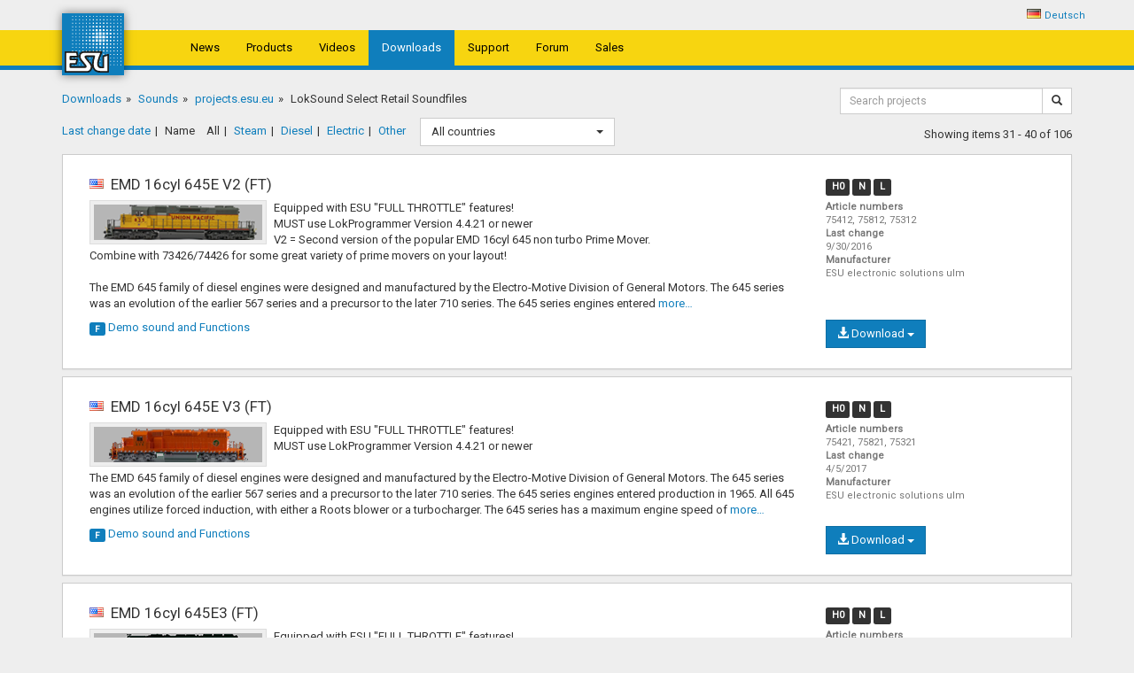

--- FILE ---
content_type: text/html; charset=utf-8
request_url: https://projects.esu.eu/projectoverviews/2?page=4&count=10&order=name&type=all&cat=2
body_size: 12519
content:
<!DOCTYPE html><html><head><meta charset=utf-8><meta name=viewport content="width=device-width"><link rel=icon href=/images/favicon.ico><title>LokSound Select Retail Soundfiles - ESU</title><link rel=stylesheet href="/css/site.min.css?v=yS373elOjk2M1Ymscs7d4WudbWGAvTJaAxy8y11NLmA"><link rel=stylesheet href=https://cdnjs.cloudflare.com/ajax/libs/bootstrap-select/1.10.0/css/bootstrap-select.min.css><meta name=x-stylesheet-fallback-test content="" class=bootstrap-select><script>!function(a,b,c,d){var e,f=document,g=f.getElementsByTagName("SCRIPT"),h=g[g.length-1].previousElementSibling,i=f.defaultView&&f.defaultView.getComputedStyle?f.defaultView.getComputedStyle(h):h.currentStyle;if(i&&i[a]!==b)for(e=0;e<c.length;e++)f.write('<link href="'+c[e]+'" '+d+"/>")}("width","220px",["/lib/bootstrap-select/css/bootstrap-select.min.css"],"rel=\u0022stylesheet\u0022 ");</script><link rel=stylesheet href="/lib/flag-sprites/css/flag-sprites.min.css?v=9LubdeoY4juJ2kfienywp1I9KO7Wgd6LdJeZ-Ca1FL4"></head><body><div class="container select-language"><ul><li><span class="flag flag-de"></span><a href="/home/setlanguage/de?url=%2Fprojectoverviews%2F2%3Fpage%3D4%26count%3D10%26order%3Dname%26type%3Dall%26cat%3D2">Deutsch</a></li></ul></div><nav class="navbar navbar-default"><div class=container><div class=navbar-header><button class="navbar-toggle collapsed" data-toggle=collapse data-target=#esu-main-nav aria-expanded=false> <span class=sr-only>Toggle Navigation</span> <span class="glyphicon glyphicon-menu-hamburger"></span> </button> <a class=navbar-brand href="http://www.esu.eu/en/start/"><img src="/images/esu.svg?v=dc3CSo3J3wYMNl4LlJK0hWiPtayg4jJWO_VNkHwqkX4"></a></div><div class="collapse navbar-collapse" id=esu-main-nav><ul class="nav navbar-nav"><li><a href="http://www.esu.eu/en/news/">News</a></li><li><a href="http://www.esu.eu/en/products/">Products</a></li><li><a href="http://www.esu.eu/en/videos/">Videos</a></li><li class=active><a href="http://www.esu.eu/en/downloads/">Downloads</a></li><li><a href="http://www.esu.eu/en/support/">Support</a></li><li><a href="http://www.esu.eu/en/forum/forums-overview/">Forum</a></li><li><a href="http://www.esu.eu/en/sales/">Sales</a></li></ul></div></div></nav><div class=container><div class=row><div class=col-xs-9><ol class=breadcrumb><li><a href="http://www.esu.eu/en/downloads/">Downloads</a></li><li><a href="http://www.esu.eu/en/downloads/sounds/">Sounds</a></li><li><a href="/">projects.esu.eu</a></li><li class=active>LokSound Select Retail Soundfiles</li></ol></div><div class="col-xs-12 col-sm-3"><div class=form><form id=search-bar role=search method=get action=/projectoverviews/search><div class=input-group><input type=hidden name=cat value=2> <input type=hidden name=type value=all><div class="form-group form-group-sm"><input id=search-input type=text class=form-control placeholder="Search projects" name=q required></div><span class=input-group-btn> <button id=search-button class="btn btn-sm btn-default" type=submit><span class="glyphicon glyphicon-search"></span></button> </span></div></form></div></div></div><div class=row><div class="col-sm-9 result-filter"><ul><li><a href="/projectoverviews/2?order=date&amp;type=all">Last change date</a></li><li class=active><a href="/projectoverviews/2?order=name&amp;type=all">Name</a></li></ul><ul><li class=active><a href="/projectoverviews/2?type=all&amp;order=name">All</a></li><li><a href="/projectoverviews/2?type=steam&amp;order=name">Steam</a></li><li><a href="/projectoverviews/2?type=diesel&amp;order=name">Diesel</a></li><li><a href="/projectoverviews/2?type=electric&amp;order=name">Electric</a></li><li><a href="/projectoverviews/2?type=misc&amp;order=name">Other</a></li></ul><form method=get><input type=hidden name=type value=all> <input type=hidden name=order value=name> <select name=country class=selectpicker data-live-search=true data-icon-base=flag onchange=this.form.submit()><option value=all>All countries</option><option data-icon=" flag-au" value=au>Australia</option><option data-icon=" flag-ca" value=ca>Canada</option><option data-icon=" flag-us" value=us>United States</option></select></form></div><div class=col-sm-3><div class=pull-right style=margin-top:10px>Showing items 31 - 40 of 106</div></div></div><div class="panel panel-highlight"><div class=panel-body id=2-512><div class=col-sm-9><h4><span class="flag flag-us"></span> EMD 16cyl 645E V2 (FT) <span class="visible-xs decoder-tags-xs"> <small> <span class="label label-gauge">H0</span> <span class="label label-gauge">N</span> <span class="label label-gauge hide">XL</span> <span class="label label-gauge">L</span> <span class="label label-gauge hide">M4</span> </small> </span></h4><ul class="metadata visible-xs"><li><b>Article numbers:</b>75412, 75812, 75312</li><li><b>Last change:</b> 9/30/2016</li><li><b>Manufacturer:</b> ESU electronic solutions ulm</li></ul><a data-toggle=collapse href=#info-2-512><img class="loco-image img-thumbnail" src=images/5bfd17a4ebf474b12e7b5b1be401366f08a2241476338518ffa352f3fcc9200f.bmp></a><p class=loco-description>Equipped with ESU &quot;FULL THROTTLE&quot; features! <br> MUST use LokProgrammer Version 4.4.21 or newer <br> V2 = Second version of the popular EMD 16cyl 645 non turbo Prime Mover. <br> Combine with 73426/74426 for some great variety of prime movers on your layout! <br> <br> The EMD 645 family of diesel engines were designed and manufactured by the Electro-Motive Division of General Motors. The 645 series was an evolution of the earlier 567 series and a precursor to the later 710 series. The 645 series engines entered <span class=esu-hidden-text style=display:none> production in 1965. All 645 engines utilize forced induction, with either a Roots blower or a turbocharger. The 645 series has a maximum engine speed of between 900 and 950 revolutions per minute (rpm), an increase over the 800 to 900 rpm maximum speed for the 567 series. <br> <br> Locomotives: <br> GP38 <br> GP38AC <br> GP38-2 <br> GP38-2L <br> GP38-2W <br> SD38 <br> SD38-2 <br> NSWGR 422 Class <br> Victorian Railways X Class <br> EMD G26 <br> <br> As with all SELECT decoders there are up to 16 separate horns, 2 separate brake squeals and 2 bells included on this one sound profile! All changeable using CV48. <br> <br> Prime Mover: <br> CV48=0 EMD 16cyl 645E <br> <br> Uses our INTERMEDIATE-HORNS-AND-BELLS template... <br> <br> Horns: <br> CV48=0 Nathan K5LA <br> CV48=1 Nathan K3L <br> CV48=2 Nathan M5 <br> CV48=3 Nathan P3 <br> CV48=4 Nathan Old Cast P5 <br> CV48=5 Nathan K3HA <br> CV48=6 Leslie S3L #1 <br> CV48=7 Leslie RS5T <br> CV48=8 Leslie A125 <br> CV48=9 Nathan M3 <br> CV48=10 Leslie RS3K <br> CV48=11 Nathan K5H <br> CV48=12 Leslie S2M <br> CV48=13 Nathan M3H <br> CV48=14 Leslie S3E <br> CV48=15 Leslie S5TRF <br> <br> Bells: <br> CV48=0 Steel Bell <br> CV48=64 Bronze Bell <br> <br> Add values from above for total CV48 value. <br> <br> Default CV48 Value = 71 <br> <br> 0 - EMD 16cyl 645E <br> 7 - Leslie RS5T <br> 64 - Bronze Bell <br> <br> Total 0&#x2B;7&#x2B;64 = 71 <br> <br> New FULL THROTTLE features: <br> Drive Hold: Sound Slot 2 Mapped to F9 <br> Independent Brake: Sound Slot 11 Mapped to F10 <br> Run 8: Sound Slot 20 (not Mapped) <br> Coast: Sound Slot 21 (not Mapped) <br> <br> For more info please see the &quot;Full Throttle&quot; Quick Start Guide in the ESU Instruction Manual Section of our Website. <br> http://www.esu.eu/en/downloads/instruction-manuals/digital-decoders/ <a class="hide-desc dropup">Hide description</a> </span> <a class=show-desc> more&hellip;</a></p></div><div class="col-sm-3 hidden-xs"><h4><small> <span class="label label-gauge">H0</span> <span class="label label-gauge">N</span> <span class="label label-gauge hide">XL</span> <span class="label label-gauge">L</span> <span class="label label-gauge hide">M4</span> </small></h4><dl class=metadata><dt>Article numbers</dt><dd>75412, 75812, 75312</dd><dt>Last change</dt><dd>9/30/2016</dd><dt>Manufacturer</dt><dd>ESU electronic solutions ulm</dd></dl></div><div class=clearfix></div><div class=download-dropdown><div class=btn-group><button type=button class="btn btn btn-primary dropdown-toggle" data-toggle=dropdown aria-haspopup=true aria-expanded=false><span class="glyphicon glyphicon-download-alt"></span> Download <span class=caret></span></button><ul class=dropdown-menu><li><a href=# data-toggle=modal data-target=#license-dialog data-url=/download/75412> 75412 - LokSound Select </a></li><li><a href=# data-toggle=modal data-target=#license-dialog data-url=/download/75812> 75812 - LokSound Select direct / micro </a></li><li><a href=# data-toggle=modal data-target=#license-dialog data-url=/download/75312> 75312 - LokSound Select L </a></li></ul></div></div><div class=toggle-function><a data-toggle=collapse href=#info-2-512> <span class="label label-primary">F</span> Demo sound and <span class=text> Functions</span> </a></div><div class=clearfix></div><div class="collapse esu-lazy-load" id=info-2-512 data-url=/projectoverviews/information/2-512></div></div></div><div class="panel panel-highlight"><div class=panel-body id=2-521><div class=col-sm-9><h4><span class="flag flag-us"></span> EMD 16cyl 645E V3 (FT) <span class="visible-xs decoder-tags-xs"> <small> <span class="label label-gauge">H0</span> <span class="label label-gauge">N</span> <span class="label label-gauge hide">XL</span> <span class="label label-gauge">L</span> <span class="label label-gauge hide">M4</span> </small> </span></h4><ul class="metadata visible-xs"><li><b>Article numbers:</b>75421, 75821, 75321</li><li><b>Last change:</b> 4/5/2017</li><li><b>Manufacturer:</b> ESU electronic solutions ulm</li></ul><a data-toggle=collapse href=#info-2-521><img class="loco-image img-thumbnail" src=images/d0da7395636604e2620bf2848ca1578eae5dd2d46868fec016c674af767b9717.bmp></a><p class=loco-description>Equipped with ESU &quot;FULL THROTTLE&quot; features! <br> MUST use LokProgrammer Version 4.4.21 or newer <br> <br> The EMD 645 family of diesel engines were designed and manufactured by the Electro-Motive Division of General Motors. The 645 series was an evolution of the earlier 567 series and a precursor to the later 710 series. The 645 series engines entered production in 1965. All 645 engines utilize forced induction, with either a Roots blower or a turbocharger. The 645 series has a maximum engine speed of <span class=esu-hidden-text style=display:none> between 900 and 950 revolutions per minute (rpm), an increase over the 800 to 900 rpm maximum speed for the 567 series. <br> <br> Locomotives: <br> GP38 <br> GP38AC <br> GP38-2 <br> GP38-2L <br> GP38-2W <br> SD38 <br> SD38-2 <br> NSWGR 422 Class <br> Victorian Railways X Class <br> EMD G26 <br> <br> This is a THIRD VERSION of the EMD 16cyl 645E released by ESU. It is recorded off of a different locomotive and has slight differences from our original #73426 file. When running a consist of like-locomotives, it is nice to <br> <br> As with all SELECT decoders there are up to 16 separate horns, 2 separate brake squeals and 2 bells included on this one sound profile! All changeable using CV48. <br> <br> Prime Mover: <br> CV48=0 EMD 16cyl 645E V3 <br> <br> Uses our INTERMEDIATE-HORNS-AND-BELLS template... <br> <br> Horns: <br> CV48=0 Nathan K5LA <br> CV48=1 Nathan K3L <br> CV48=2 Nathan M5 <br> CV48=3 Nathan P3 <br> CV48=4 Nathan Old Cast P5 <br> CV48=5 Nathan K3HA <br> CV48=6 Leslie RS3L <br> CV48=7 Leslie RS5T <br> CV48=8 Leslie S5T <br> CV48=9 Nathan M3 <br> CV48=10 Leslie RS3K <br> CV48=11 Nathan K5H <br> CV48=12 Leslie A-125 <br> CV48=13 Nathan M3H <br> CV48=14 Leslie S3E <br> CV48=15 Leslie S5TRF <br> <br> Bells: <br> CV48=0 EMD Steel Bell <br> CV48=64 EMD Bronze Bell <br> <br> Add values from above for total CV48 value. <br> <br> Default CV48 Value = 71 <br> <br> 0 - EMD 16cyl 645E V3 <br> 7 - Leslie RS5T <br> 64 - EMD Bronze Bell <br> <br> Total 0&#x2B;7&#x2B;64 = 71 <br> <br> New FULL THROTTLE features: <br> Drive Hold: Sound Slot 2 Mapped to F9 <br> Independent Brake: Sound Slot 11 Mapped to F10 <br> Run 8: Sound Slot 20 (not Mapped) <br> Coast: Sound Slot 21 (not Mapped) <br> <br> For more info please see the &quot;Full Throttle&quot; Quick Start Guide in the ESU Instruction Manual Section of our Website. <br> <br> http://www.esu.eu/en/downloads/instruction-manuals/digital-decoders/ <a class="hide-desc dropup">Hide description</a> </span> <a class=show-desc> more&hellip;</a></p></div><div class="col-sm-3 hidden-xs"><h4><small> <span class="label label-gauge">H0</span> <span class="label label-gauge">N</span> <span class="label label-gauge hide">XL</span> <span class="label label-gauge">L</span> <span class="label label-gauge hide">M4</span> </small></h4><dl class=metadata><dt>Article numbers</dt><dd>75421, 75821, 75321</dd><dt>Last change</dt><dd>4/5/2017</dd><dt>Manufacturer</dt><dd>ESU electronic solutions ulm</dd></dl></div><div class=clearfix></div><div class=download-dropdown><div class=btn-group><button type=button class="btn btn btn-primary dropdown-toggle" data-toggle=dropdown aria-haspopup=true aria-expanded=false><span class="glyphicon glyphicon-download-alt"></span> Download <span class=caret></span></button><ul class=dropdown-menu><li><a href=# data-toggle=modal data-target=#license-dialog data-url=/download/75421> 75421 - LokSound Select </a></li><li><a href=# data-toggle=modal data-target=#license-dialog data-url=/download/75821> 75821 - LokSound Select direct / micro </a></li><li><a href=# data-toggle=modal data-target=#license-dialog data-url=/download/75321> 75321 - LokSound Select L </a></li></ul></div></div><div class=toggle-function><a data-toggle=collapse href=#info-2-521> <span class="label label-primary">F</span> Demo sound and <span class=text> Functions</span> </a></div><div class=clearfix></div><div class="collapse esu-lazy-load" id=info-2-521 data-url=/projectoverviews/information/2-521></div></div></div><div class="panel panel-highlight"><div class=panel-body id=2-308><div class=col-sm-9><h4><span class="flag flag-us"></span> EMD 16cyl 645E3 (FT) <span class="visible-xs decoder-tags-xs"> <small> <span class="label label-gauge">H0</span> <span class="label label-gauge">N</span> <span class="label label-gauge hide">XL</span> <span class="label label-gauge">L</span> <span class="label label-gauge hide">M4</span> </small> </span></h4><ul class="metadata visible-xs"><li><b>Article numbers:</b>73408, 73808, 73308</li><li><b>Last change:</b> 9/30/2016</li><li><b>Manufacturer:</b> ESU electronic solutions ulm</li></ul><a data-toggle=collapse href=#info-2-308><img class="loco-image img-thumbnail" src=images/e5808be1585d134b0aa0a813b6c9315bc36554e8617497bf46ed5db1aab3e27e.bmp></a><p class=loco-description>Equipped with ESU &quot;FULL THROTTLE&quot; features! <br> MUST use LokProgrammer Version 4.4.21 or newer <br> <br> The emd 645 series was an evolution of the earlier 567 series and a precursor to the later 710 series. When the 645 prime mover entered production in 1965, a large series of new locomotive models was introduced. The turbocharged version was used in EMD&#x27;s 40 Series (GP40, SD40 and SD45) in 3,000 horsepower (2,200 kW), sixteen-cylinder form and in 3,600 horsepower (2,700 kW), twenty-cylinder form. EMD <span class=esu-hidden-text style=display:none> also introduced the Roots-blown 38 Series (GP38, SD38) and turbocharged, twelve-cylinder 39 Series (GP39, SD39). All of these locomotive models extensively share common components and subsystems, thereby significantly reducing cost and increasing interchangeability. The GP38-2 and SD40-2 became the most popular models of the series and among the most popular locomotive models ever built. <br> <br> This 16cyl 645E3 with Turbo sound file would be appropriate for the following locomotives: <br> <br> GP40 <br> GP40P <br> GP40P-2 <br> GP40-2 <br> GP40X <br> SD40X <br> SD40A <br> SD45T-2 <br> SD40-2 <br> SD40-2W <br> SD40-2S <br> F40C <br> F40PH <br> F40PH-2 <br> F40PH-2M <br> SDP40F <br> SD40-2F <br> <br> Export locomotives: <br> GT26MC <br> GT26CW <br> GT26CW-1 <br> GT26CW-2 <br> GT26CU-2 <br> <br> Please note: <br> This file contains a &quot;Class Light&quot; feature which allows for Cycling Aux3, Aux4, and Aux5 when using a 21MTC decoder. Assign the &quot;Class Light&quot; &quot;Sound&quot; to the function button of your choice and and be sure each Aux listed above is set to &quot;Dimmable Headlight&quot;. <br> <br> As with all SELECT decoders there are up to 16 separate horns, 2 separate brake squeals and 2 bells included on this one sound profile! All changeable using CV48. <br> <br> Prime Mover: <br> CV48=0 EMD 16cyl 645E3 <br> <br> Uses our INTERMEDIATE-HORNS-AND-BELLS template... <br> <br> Horns: <br> CV48=0 Nathan K5LA <br> CV48=1 Nathan K3L <br> CV48=2 Nathan M5 <br> CV48=3 Nathan P3 <br> CV48=4 Nathan Old Cast P5 <br> CV48=5 Nathan K3H <br> CV48=6 Leslie RS3L <br> CV48=7 Leslie RS5T <br> CV48=8 Leslie A125 <br> CV48=9 Nathan M3 <br> CV48=10 Leslie RS3K <br> CV48=11 Nathan K5H <br> CV48=12 Leslie A-125 <br> CV48=13 Nathan M3H <br> CV48=14 Leslie S3E <br> CV48=15 Leslie S5TRF <br> <br> Bells: <br> CV48=0 EMD Steel Bell <br> CV48=64 EMD Bronze Bell <br> <br> Add values from above for total CV48 value. <br> <br> Default CV48 Value = 69 <br> <br> 0 - EMD 16cyl 645E3 <br> 7 - Nathan K3H <br> 64 - EMD Bronze Bell <br> <br> Total 0&#x2B;5&#x2B;64 = 69 <br> <br> Please Note: <br> File Contains a Modern E-Bell, and MILW E-Bell and a Gong Bell which can be selected in Function Mapping. Simply choose the appropriate Sound Slot for F1. <br> Sound Slot 4 is the default bell (changable with CV48) <br> Sound Slot 9 is the Modern E-Bell <br> Sound Slot 22 is the MILW E-Bell <br> Sound Slot 23 is the Gong Bell <br> <br> New FULL THROTTLE features: <br> Drive Hold: Sound Slot 2 Mapped to F9 <br> Independent Brake: Sound Slot 11 Mapped to F10 <br> Run 8: Sound Slot 20 (not Mapped) <br> Coast: Sound Slot 21 (not Mapped) <br> <br> For more info please see the &quot;Full Throttle&quot; Quick Start Guide in the ESU Instruction Manual Section of our Website. <br> <br> http://www.esu.eu/en/downloads/instruction-manuals/digital-decoders/ <a class="hide-desc dropup">Hide description</a> </span> <a class=show-desc> more&hellip;</a></p></div><div class="col-sm-3 hidden-xs"><h4><small> <span class="label label-gauge">H0</span> <span class="label label-gauge">N</span> <span class="label label-gauge hide">XL</span> <span class="label label-gauge">L</span> <span class="label label-gauge hide">M4</span> </small></h4><dl class=metadata><dt>Article numbers</dt><dd>73408, 73808, 73308</dd><dt>Last change</dt><dd>9/30/2016</dd><dt>Manufacturer</dt><dd>ESU electronic solutions ulm</dd></dl></div><div class=clearfix></div><div class=download-dropdown><div class=btn-group><button type=button class="btn btn btn-primary dropdown-toggle" data-toggle=dropdown aria-haspopup=true aria-expanded=false><span class="glyphicon glyphicon-download-alt"></span> Download <span class=caret></span></button><ul class=dropdown-menu><li><a href=# data-toggle=modal data-target=#license-dialog data-url=/download/73408> 73408 - LokSound Select </a></li><li><a href=# data-toggle=modal data-target=#license-dialog data-url=/download/73808> 73808 - LokSound Select direct / micro </a></li><li><a href=# data-toggle=modal data-target=#license-dialog data-url=/download/73308> 73308 - LokSound Select L </a></li></ul></div></div><div class=toggle-function><a data-toggle=collapse href=#info-2-308> <span class="label label-primary">F</span> Demo sound and <span class=text> Functions</span> </a></div><div class=clearfix></div><div class="collapse esu-lazy-load" id=info-2-308 data-url=/projectoverviews/information/2-308></div></div></div><div class="panel panel-highlight"><div class=panel-body id=2-510><div class=col-sm-9><h4><span class="flag flag-us"></span> EMD 16cyl 645E3 V2 (FT) <span class="visible-xs decoder-tags-xs"> <small> <span class="label label-gauge">H0</span> <span class="label label-gauge">N</span> <span class="label label-gauge hide">XL</span> <span class="label label-gauge">L</span> <span class="label label-gauge hide">M4</span> </small> </span></h4><ul class="metadata visible-xs"><li><b>Article numbers:</b>75410, 75810, 75310</li><li><b>Last change:</b> 9/30/2016</li><li><b>Manufacturer:</b> ESU electronic solutions ulm</li></ul><a data-toggle=collapse href=#info-2-510><img class="loco-image img-thumbnail" src=images/7d5453f2479e3241a23db1628fbc2d07e87a69565c095bf8d56b77b8a2de914c.bmp></a><p class=loco-description>Equipped with ESU &quot;FULL THROTTLE&quot; features! <br> MUST use LokProgrammer Version 4.4.21 or newer <br> <br> V2-Second Version of the is Popular Prime mover! <br> <br> The emd 645 series was an evolution of the earlier 567 series and a precursor to the later 710 series. When the 645 prime mover entered production in 1965, a large series of new locomotive models was introduced. The turbocharged version was used in EMD&#x27;s 40 Series (GP40, SD40 and SD45) in 3,000 horsepower (2,200 kW), sixteen-cylinder form and in 3,600 <span class=esu-hidden-text style=display:none> horsepower (2,700 kW), twenty-cylinder form. EMD also introduced the Roots-blown 38 Series (GP38, SD38) and turbocharged, twelve-cylinder 39 Series (GP39, SD39). All of these locomotive models extensively share common components and subsystems, thereby significantly reducing cost and increasing interchangeability. The GP38-2 and SD40-2 became the most popular models of the series and among the most popular locomotive models ever built. <br> <br> This 16cyl 645E3 with Turbo sound file would be appropriate for the following locomotives: <br> <br> GP40 <br> GP40P <br> GP40P-2 <br> GP40-2 <br> GP40X <br> SD40X <br> SD40A <br> SD45T-2 <br> SD40-2 <br> SD40-2W <br> SD40-2S <br> F40C <br> F40PH <br> F40PH-2 <br> F40PH-2M <br> SDP40F <br> SD40-2F <br> <br> Export locomotives: <br> GT26MC <br> GT26CW <br> GT26CW-1 <br> GT26CW-2 <br> GT26CU-2 <br> <br> Please note: <br> This file contains a &quot;Class Light&quot; feature which allows for Cycling Aux3, Aux4, and Aux5 when using a 21MTC decoder. Assign the &quot;Class Light&quot; &quot;Sound&quot; to the function button of your choice and and be sure each Aux listed above is set to &quot;Dimmable Headlight&quot;. <br> <br> File also contains a &quot;low Idle&quot; Mode on F4 when Standing Still. <br> Pressing F4 while not moving will lower the prime mover and lock the motor. F4 must be turned off to go to &quot;regular idle&quot; and begin moving. <br> Once moving, F4 becomes the Dynamic Brake. <br> <br> As with all SELECT decoders there are up to 16 separate horns, 2 separate brake squeals and 2 bells included on this one sound profile! All changeable using CV48. <br> <br> Prime Mover: <br> CV48=0 EMD 16cyl 645E3 <br> <br> Uses our INTERMEDIATE-HORNS-AND-BELLS template... <br> <br> Horns: <br> CV48=0 Nathan K5LA <br> CV48=1 Nathan K3L <br> CV48=2 Nathan M5 <br> CV48=3 Nathan P3 <br> CV48=4 Nathan Old Cast P5 <br> CV48=5 Nathan K3HA <br> CV48=6 Leslie RS3L <br> CV48=7 Leslie RS5T <br> CV48=8 Leslie A125 <br> CV48=9 Nathan M3 <br> CV48=10 Leslie RS3K <br> CV48=11 Nathan K5H <br> CV48=12 Leslie A-125 <br> CV48=13 Nathan M3H <br> CV48=14 Leslie S3E <br> CV48=15 Leslie S5TRF <br> <br> Bells: <br> CV48=0 EMD Steel Bell <br> CV48=64 EMD Bronze Bell <br> <br> Add values from above for total CV48 value. <br> <br> Default CV48 Value = 71 <br> <br> 0 - EMD 16cyl 645E3 <br> 7 - Leslie RS5T <br> 64 - EMD Bronze Bell <br> <br> Total 0&#x2B;7&#x2B;64 = 71 <br> <br> Please Note: <br> File Contains a Modern E-Bell, and MILW E-Bell and a Gong Bell which can be selected in Function Mapping. Simply choose the appropriate Sound Slot for F1. <br> Sound Slot 4 is the default bell (changable with CV48) <br> Sound Slot 9 is the Modern E-Bell <br> Sound Slot 22 is the MILW E-Bell <br> Sound Slot 23 is the Gong Bell <br> <br> New FULL THROTTLE features: <br> Drive Hold: Sound Slot 2 Mapped to F9 <br> Independent Brake: Sound Slot 11 Mapped to F10 <br> Run 8: Sound Slot 20 (not Mapped) <br> Coast: Sound Slot 21 (not Mapped) <br> <br> For more info please see the &quot;Full Throttle&quot; Quick Start Guide in the ESU Instruction Manual Section of our Website. <br> <br> http://www.esu.eu/en/downloads/instruction-manuals/digital-decoders/ <a class="hide-desc dropup">Hide description</a> </span> <a class=show-desc> more&hellip;</a></p></div><div class="col-sm-3 hidden-xs"><h4><small> <span class="label label-gauge">H0</span> <span class="label label-gauge">N</span> <span class="label label-gauge hide">XL</span> <span class="label label-gauge">L</span> <span class="label label-gauge hide">M4</span> </small></h4><dl class=metadata><dt>Article numbers</dt><dd>75410, 75810, 75310</dd><dt>Last change</dt><dd>9/30/2016</dd><dt>Manufacturer</dt><dd>ESU electronic solutions ulm</dd></dl></div><div class=clearfix></div><div class=download-dropdown><div class=btn-group><button type=button class="btn btn btn-primary dropdown-toggle" data-toggle=dropdown aria-haspopup=true aria-expanded=false><span class="glyphicon glyphicon-download-alt"></span> Download <span class=caret></span></button><ul class=dropdown-menu><li><a href=# data-toggle=modal data-target=#license-dialog data-url=/download/75410> 75410 - LokSound Select </a></li><li><a href=# data-toggle=modal data-target=#license-dialog data-url=/download/75810> 75810 - LokSound Select direct / micro </a></li><li><a href=# data-toggle=modal data-target=#license-dialog data-url=/download/75310> 75310 - LokSound Select L </a></li></ul></div></div><div class=toggle-function><a data-toggle=collapse href=#info-2-510> <span class="label label-primary">F</span> Demo sound and <span class=text> Functions</span> </a></div><div class=clearfix></div><div class="collapse esu-lazy-load" id=info-2-510 data-url=/projectoverviews/information/2-510></div></div></div><div class="panel panel-highlight"><div class=panel-body id=2-331><div class=col-sm-9><h4><span class="flag flag-us"></span> EMD 16cyl 710G3A (FT) <span class="visible-xs decoder-tags-xs"> <small> <span class="label label-gauge">H0</span> <span class="label label-gauge">N</span> <span class="label label-gauge hide">XL</span> <span class="label label-gauge">L</span> <span class="label label-gauge hide">M4</span> </small> </span></h4><ul class="metadata visible-xs"><li><b>Article numbers:</b>73431, 73831, 73331</li><li><b>Last change:</b> 9/30/2016</li><li><b>Manufacturer:</b> ESU electronic solutions ulm</li></ul><a data-toggle=collapse href=#info-2-331><img class="loco-image img-thumbnail" src=images/8431d00233041a15609a69d71cf7063695a9c6b1d6cc5368ce019652f12ec9fc.bmp></a><p class=loco-description>Equipped with ESU &quot;FULL THROTTLE&quot; features! <br> MUST use LokProgrammer Version 4.4.21 or newer <br> <br> The EMD 710 is a line of diesel engines built by Electro-Motive Diesel (EMD). Introduced in 1985, the 710 series replaced the earlier EMD 645 series. Since its introduction, EMD has continually upgraded the 710G diesel engine. Power output has increased from 3,800 horsepower on 1985&#x27;s 16-710G3A to 4,500 horsepower on 2012&#x27;s 16-710G3C-T2. Over the production span of certain locomotive models, upgraded <span class=esu-hidden-text style=display:none> engine models have been fitted when these became available. For example, an early 1994-built SD70MAC had a 16-710G3B, whereas a later 2003-built SD70MAC would have a 16-710G3C-T1. <br> <br> Locomotives: <br> GP60 <br> GP60M <br> GP60B <br> SD60 <br> SD60M <br> SD60I <br> SD60F <br> Austrailian National AN Class <br> <br> Although recorderd from a GP60, this file would be a close match for the following locomotives: <br> <br> SD50AF <br> SD70 <br> SD70M <br> SD75 <br> SD75I <br> SD70MAC <br> SD90MAC <br> SD50X <br> <br> and others... <br> <br> As with all SELECT decoders there are up to 16 separate horns, 2 separate brake squeals and 2 bells included on this one sound profile! All changeable using CV48. <br> <br> Prime Mover: <br> CV48=0 EMD 16cyl 710G3A <br> <br> Uses our NEW-HORNS-AND-BELLS template... <br> <br> Horns: <br> CV48=0 Nathan K5LA <br> CV48=1 Nathan K3L <br> CV48=2 Nathan M5 <br> CV48=3 Nathan P3 <br> CV48=4 Nathan Old Cast P5 <br> CV48=5 Nathan K3HA <br> CV48=6 Leslie RS3L <br> CV48=7 Leslie S3L #1 <br> CV48=8 Leslie S5T <br> CV48=9 Nathan M3 <br> CV48=10 Leslie RS3K <br> CV48=11 Leslie A125 <br> CV48=12 Leslie A125 (duplicate - space restriction) <br> CV48=13 Leslie A125 (duplicate - space restriction) <br> CV48=14 Leslie A125 (duplicate - space restriction) <br> CV48=15 Leslie A125 (duplicate - space restriction) <br> <br> Bells: <br> CV48=0 Steel Bell <br> CV48=64 Bronze Bell <br> <br> Add values from above for total CV48 value. <br> <br> Default CV48 Value = 71 <br> <br> 0 - EMD 16cyl 710G3A <br> 7 - Leslie S3L #1 <br> 64 - Bronze Bell <br> <br> Total 0&#x2B;7&#x2B;64 = 71 <br> <br> New FULL THROTTLE features: <br> Drive Hold: Sound Slot 2 Mapped to F9 <br> Independent Brake: Sound Slot 11 Mapped to F10 <br> Run 8: Sound Slot 20 (not Mapped) <br> Coast: Sound Slot 21 (not Mapped) <br> <br> For more info please see the &quot;Full Throttle&quot; Quick Start Guide in the ESU Instruction Manual Section of our Website. <br> http://www.esu.eu/en/downloads/instruction-manuals/digital-decoders/ <a class="hide-desc dropup">Hide description</a> </span> <a class=show-desc> more&hellip;</a></p></div><div class="col-sm-3 hidden-xs"><h4><small> <span class="label label-gauge">H0</span> <span class="label label-gauge">N</span> <span class="label label-gauge hide">XL</span> <span class="label label-gauge">L</span> <span class="label label-gauge hide">M4</span> </small></h4><dl class=metadata><dt>Article numbers</dt><dd>73431, 73831, 73331</dd><dt>Last change</dt><dd>9/30/2016</dd><dt>Manufacturer</dt><dd>ESU electronic solutions ulm</dd></dl></div><div class=clearfix></div><div class=download-dropdown><div class=btn-group><button type=button class="btn btn btn-primary dropdown-toggle" data-toggle=dropdown aria-haspopup=true aria-expanded=false><span class="glyphicon glyphicon-download-alt"></span> Download <span class=caret></span></button><ul class=dropdown-menu><li><a href=# data-toggle=modal data-target=#license-dialog data-url=/download/73431> 73431 - LokSound Select </a></li><li><a href=# data-toggle=modal data-target=#license-dialog data-url=/download/73831> 73831 - LokSound Select direct / micro </a></li><li><a href=# data-toggle=modal data-target=#license-dialog data-url=/download/73331> 73331 - LokSound Select L </a></li></ul></div></div><div class=toggle-function><a data-toggle=collapse href=#info-2-331> <span class="label label-primary">F</span> Demo sound and <span class=text> Functions</span> </a></div><div class=clearfix></div><div class="collapse esu-lazy-load" id=info-2-331 data-url=/projectoverviews/information/2-331></div></div></div><div class="panel panel-highlight"><div class=panel-body id=2-520><div class=col-sm-9><h4><span class="flag flag-us"></span> EMD 16cyl 710G3B (FT) <span class="visible-xs decoder-tags-xs"> <small> <span class="label label-gauge">H0</span> <span class="label label-gauge">N</span> <span class="label label-gauge hide">XL</span> <span class="label label-gauge">L</span> <span class="label label-gauge hide">M4</span> </small> </span></h4><ul class="metadata visible-xs"><li><b>Article numbers:</b>75420, 75820, 75320</li><li><b>Last change:</b> 9/1/2017</li><li><b>Manufacturer:</b> ESU electronic solutions ulm</li></ul><a data-toggle=collapse href=#info-2-520><img class="loco-image img-thumbnail" src=images/6c9d519a81cb728a3464e323ff17e002a4670a58e3a17fb11bcbc4490f406240.bmp></a><p class=loco-description>Equipped with ESU &quot;FULL THROTTLE&quot; features! <br> MUST use LokProgrammer Version 4.4.21 or newer <br> <br> The EMD 710 is a line of diesel engines built by Electro-Motive Diesel (EMD). Introduced in 1985, the 710 series replaced the earlier EMD 645 series. Since its introduction, EMD has continually upgraded the 710G diesel engine. Power output has increased from 3,800 horsepower on 1985&#x27;s 16-710G3A to 4,500 horsepower on 2012&#x27;s 16-710G3C-T2. Over the production span of certain locomotive models, upgraded <span class=esu-hidden-text style=display:none> engine models have been fitted when these became available. For example, an early 1994-built SD70MAC had a 16-710G3B, whereas a later 2003-built SD70MAC would have a 16-710G3C-T1. <br> <br> This prime mover was recorded from an SD70MAC with a 16cyl 710G3B. <br> This would be correct for the following locomotives: <br> SD70 <br> SD70M <br> SD70MAC <br> SD70I <br> SD60E (upgraded to 710G3B from 710G3A) <br> <br> Though recorded from an SD70MAC it would be very close to the following locomotives: <br> <br> SD50AF <br> GP60 <br> GP60M <br> GP60B <br> SD60 <br> SD60M <br> SD60I <br> SD60F <br> SD75M <br> SD75I <br> Austrailian National AN Class <br> SD90/43MAC <br> SD50X <br> GT46C <br> and others... <br> <br> As with all SELECT decoders there are up to 16 separate horns, 2 separate brake squeals and 3 bells included on this one sound profile! All changeable using CV48. <br> <br> Graham White E-Bell is included on Sound Slot 9 <br> <br> Prime Mover: <br> CV48=0 EMD 16cyl 710G3B <br> <br> Uses our NEW-HORNS-AND-BELLS template... <br> <br> Horns: <br> CV48=0 Nathan K5LA <br> CV48=1 Nathan K3L <br> CV48=2 Nathan K5LLA <br> CV48=3 Nathan P3 <br> CV48=4 Nathan P5 <br> CV48=5 Nathan K3LA <br> CV48=6 Leslie RS3L <br> CV48=7 Leslie S3L <br> CV48=8 Leslie S5T <br> CV48=9 Nathan K5H <br> CV48=10 Nathan K5HLL <br> CV48=11 Nathan K5H#2 <br> CV48=12 Nathan K5H#2 <br> CV48=13 Nathan K5H#2 <br> CV48=14 Nathan K5H#2 <br> CV48=15 Nathan K5H#2 <br> <br> Bells: <br> CV48=0 Steel Bell <br> CV48=64 Bronze Bell <br> <br> Add values from above for total CV48 value. <br> <br> Default CV48 Value = 75 <br> <br> 0 - EMD 16cyl 710G3B <br> 11 - Nathan K5H#2 <br> 64 - Bronze Bell <br> <br> Total 0&#x2B;11&#x2B;64 = 75 <br> <br> New FULL THROTTLE features: <br> Drive Hold: Sound Slot 2 Mapped to F9 <br> Independent Brake: Sound Slot 11 Mapped to F10 <br> Run 8: Sound Slot 20 (not Mapped) <br> Coast: Sound Slot 21 (not Mapped) <br> <br> For more info please see the &quot;Full Throttle&quot; Quick Start Guide in the ESU Instruction Manual Section of our Website. <br> http://www.esu.eu/en/downloads/instruction-manuals/digital-decoders/ <a class="hide-desc dropup">Hide description</a> </span> <a class=show-desc> more&hellip;</a></p></div><div class="col-sm-3 hidden-xs"><h4><small> <span class="label label-gauge">H0</span> <span class="label label-gauge">N</span> <span class="label label-gauge hide">XL</span> <span class="label label-gauge">L</span> <span class="label label-gauge hide">M4</span> </small></h4><dl class=metadata><dt>Article numbers</dt><dd>75420, 75820, 75320</dd><dt>Last change</dt><dd>9/1/2017</dd><dt>Manufacturer</dt><dd>ESU electronic solutions ulm</dd></dl></div><div class=clearfix></div><div class=download-dropdown><div class=btn-group><button type=button class="btn btn btn-primary dropdown-toggle" data-toggle=dropdown aria-haspopup=true aria-expanded=false><span class="glyphicon glyphicon-download-alt"></span> Download <span class=caret></span></button><ul class=dropdown-menu><li><a href=# data-toggle=modal data-target=#license-dialog data-url=/download/75420> 75420 - LokSound Select </a></li><li><a href=# data-toggle=modal data-target=#license-dialog data-url=/download/75820> 75820 - LokSound Select direct / micro </a></li><li><a href=# data-toggle=modal data-target=#license-dialog data-url=/download/75320> 75320 - LokSound Select L </a></li></ul></div></div><div class=toggle-function><a data-toggle=collapse href=#info-2-520> <span class="label label-primary">F</span> Demo sound and <span class=text> Functions</span> </a></div><div class=clearfix></div><div class="collapse esu-lazy-load" id=info-2-520 data-url=/projectoverviews/information/2-520></div></div></div><div class="panel panel-highlight"><div class=panel-body id=2-325><div class=col-sm-9><h4><span class="flag flag-us"></span> EMD 16cyl 710G3C-T2 (FT) <span class="visible-xs decoder-tags-xs"> <small> <span class="label label-gauge">H0</span> <span class="label label-gauge">N</span> <span class="label label-gauge hide">XL</span> <span class="label label-gauge">L</span> <span class="label label-gauge hide">M4</span> </small> </span></h4><ul class="metadata visible-xs"><li><b>Article numbers:</b>73425, 73825, 73325</li><li><b>Last change:</b> 10/1/2016</li><li><b>Manufacturer:</b> ESU electronic solutions ulm</li></ul><a data-toggle=collapse href=#info-2-325><img class="loco-image img-thumbnail" src=images/b5b9c4449e81261acf150cbe4f2059e9968e85d40e8da817c50b297778c28c5f.bmp></a><p class=loco-description>Equipped with ESU &quot;FULL THROTTLE&quot; features! <br> MUST use LokProgrammer Version 4.4.21 or newer <br> <br> The EMD 710 is a line of diesel engines built by Electro-Motive Diesel (EMD). Introduced in 1985, the 710 series replaced the earlier EMD 645 series. Since its introduction, EMD has continually upgraded the 710G diesel engine. Power output has increased from 3,800 horsepower on 1985&#x27;s 16-710G3A to 4,500 horsepower on 2012&#x27;s 16-710G3C-T2. Over the production span of certain locomotive models, upgraded <span class=esu-hidden-text style=display:none> engine models have been fitted when these became available. For example, an early 1994-built SD70MAC had a 16-710G3B, whereas a later 2003-built SD70MAC would have a 16-710G3C-T1. <br> <br> In 2005 EMD was released a Tier 2 710 prime mover for thier upcoming SD70M-2 and SD70ACe models. The SD70M-2 is a DC traction version of the SD70ACe, and the two models are nearly identical in every other respect. Like the SD70ACe, the SD70M-2 models are equipped with the 16-710G3C-T2 prime mover which is rated at 4,300 horsepower. One of the main differences in the SD70M-2/SD70ACes from previous SD70s is the addition of Air Start. This loud burst of air in the start sequence is not present on most earlier EMD locomotives. All SD70M-2s and SD70ACes, except for the ones bought by CITX, are equipped with the Airchime model K5LLA air horn and an electronic bell. Due to this Air Start these locomotives have a period of High Idle just after start up to recharge the air and warm up the locomotive. <br> <br> Another feature of the prototype is &quot;Smart Start&quot;. For the sake of both emissions and fuel savings all SD70M-2s and SD70ACes have been built with an auto shutdown/auto start feature. After the loco has been idle for a period time, the engine will shut down on its own. If the prime mover cools to a certain temperature the loco will automatically start again to keep from freezing. Our ESU version is also equipped with this &quot;Smart Start&quot; feature. If enabled, after idling for about 5 minutes, the engine will shut down and without doing anything to the throttle it will start again on its own depending on options set in CV48. If at any time during this shutdown mode you would like to run your loco, just turn the throttle slightly and the engine will go through it&#x27;s start up cycle and then allow you to move it. The feature can also be turned off if it is deemed undesirable. By default this feature is off. <br> <br> Locomotives: <br> SD70M-2 <br> SD70ACe <br> <br> As these locomotives were almost always fitted with Nathan AirChime K5LLA airhorns, we&#x27;ve provided 6(!) versions of this horn on this sound file. <br> <br> Prime Mover: <br> CV48=0 EMD 16cyl 710G3C-T2 (no &quot;Smart Start&quot;) <br> CV48=16 EMD 16cyl 710G3C-T2 (3 minute &quot;Smart Start&quot; cycle) <br> CV48=32 EMD 16cyl 710G3C-T2 (6 minute &quot;Smart Start&quot; cycle) <br> CV48=48 EMD 16cyl 710G3C-T2 (auto shut down, throttle to up to start) <br> <br> Horns: <br> CV48=0 Nathan K5LA <br> CV48=1 Nathan K5LLA #1 <br> CV48=2 Nathan K5LLA #1 (Duplicate horn due to space restrictions) <br> CV48=3 Nathan K5LLA #2 <br> CV48=4 Nathan Old Cast P5 <br> CV48=5 Nathan K5LLA #3 <br> CV48=6 Nathan K5LLA #4 <br> CV48=7 Nathan K5LLA #5 <br> CV48=8 Nathan K5H <br> CV48=9 Nathan K5LLA #6 <br> CV48=10 Nathan K5HL <br> CV48=11 Nathan K5HLL #1 <br> CV48=12 Nathan K5HLL #2 <br> CV48=13 Nathan K5LLA #4 (duplicate - space restriction) <br> CV48=14 Nathan K5LLA #4 (duplicate - space restriction) <br> CV48=15 Nathan K5LLA #4 (duplicate - space restriction) <br> <br> Bells: <br> CV48=0 Steel Bell <br> CV48=64 Modern E-Bell <br> <br> Add values from above for total CV48 value. <br> <br> Default CV48 Value = 70 <br> <br> 0 - EMD 16cyl 710G3C=T2 <br> 6 - Nathan K5LLA #4 <br> 64 - Modern E-Bell <br> <br> Total 0&#x2B;6&#x2B;64 = 70 <br> <br> New FULL THROTTLE features: <br> Drive Hold: Sound Slot 2 Mapped to F9 <br> Independent Brake: Sound Slot 11 Mapped to F10 <br> Run 8: Sound Slot 20 (not Mapped) <br> Coast: Sound Slot 21 (not Mapped) <br> <br> For more info please see the &quot;Full Throttle&quot; Quick Start Guide in the ESU Instruction Manual Section of our Website. <br> http://www.esu.eu/en/downloads/instruction-manuals/digital-decoders/ <a class="hide-desc dropup">Hide description</a> </span> <a class=show-desc> more&hellip;</a></p></div><div class="col-sm-3 hidden-xs"><h4><small> <span class="label label-gauge">H0</span> <span class="label label-gauge">N</span> <span class="label label-gauge hide">XL</span> <span class="label label-gauge">L</span> <span class="label label-gauge hide">M4</span> </small></h4><dl class=metadata><dt>Article numbers</dt><dd>73425, 73825, 73325</dd><dt>Last change</dt><dd>10/1/2016</dd><dt>Manufacturer</dt><dd>ESU electronic solutions ulm</dd></dl></div><div class=clearfix></div><div class=download-dropdown><div class=btn-group><button type=button class="btn btn btn-primary dropdown-toggle" data-toggle=dropdown aria-haspopup=true aria-expanded=false><span class="glyphicon glyphicon-download-alt"></span> Download <span class=caret></span></button><ul class=dropdown-menu><li><a href=# data-toggle=modal data-target=#license-dialog data-url=/download/73425> 73425 - LokSound Select </a></li><li><a href=# data-toggle=modal data-target=#license-dialog data-url=/download/73825> 73825 - LokSound Select direct / micro </a></li><li><a href=# data-toggle=modal data-target=#license-dialog data-url=/download/73325> 73325 - LokSound Select L </a></li></ul></div></div><div class=toggle-function><a data-toggle=collapse href=#info-2-325> <span class="label label-primary">F</span> Demo sound and <span class=text> Functions</span> </a></div><div class=clearfix></div><div class="collapse esu-lazy-load" id=info-2-325 data-url=/projectoverviews/information/2-325></div></div></div><div class="panel panel-highlight"><div class=panel-body id=2-507><div class=col-sm-9><h4><span class="flag flag-us"></span> EMD 20cyl 645E3 (FT) <span class="visible-xs decoder-tags-xs"> <small> <span class="label label-gauge">H0</span> <span class="label label-gauge">N</span> <span class="label label-gauge hide">XL</span> <span class="label label-gauge">L</span> <span class="label label-gauge hide">M4</span> </small> </span></h4><ul class="metadata visible-xs"><li><b>Article numbers:</b>75407, 75807, 75307</li><li><b>Last change:</b> 9/30/2016</li><li><b>Manufacturer:</b> ESU electronic solutions ulm</li></ul><a data-toggle=collapse href=#info-2-507><img class="loco-image img-thumbnail" src=images/a27cf3b896c2685ef7a950ea71d4269e3e2e08bea41ac0728a5f687166fd69d4.bmp></a><p class=loco-description>Equipped with ESU &quot;FULL THROTTLE&quot; features! <br> MUST use LokProgrammer Version 4.4.21 or newer <br> <br> The EMD 645 family of diesel engines were designed and manufactured by the Electro-Motive Division of General Motors. The 645 series was an evolution of the earlier 567 series and a precursor to the later 710 series. The 645 series engines entered production in 1965. All 645 engines utilize forced induction, with either a Roots blower or a turbocharger. The 645 series has a maximum engine speed of <span class=esu-hidden-text style=display:none> between 900 and 950 revolutions per minute (rpm), an increase over the 800 to 900 rpm maximum speed for the 567 series. <br> <br> While only a few operating examples exist today, the 20cyl 645E3 was often found in the following locomotives: <br> <br> SD45 <br> F45 <br> FP45 <br> SD45X <br> SDP45 <br> SD45T-2 <br> SD45-2 <br> and others <br> <br> As with all SELECT decoders there are up to 16 separate horns, 2 separate brake squeals and 2 bells included on this one sound profile! All changeable using CV48. <br> <br> Prime Mover: <br> CV48=0 EMD 20cyl 645E3 <br> <br> Uses our INTERMEDIATE-HORNS-AND-BELLS template... <br> <br> Horns: <br> CV48=0 Nathan K5LA <br> CV48=1 Nathan K3L <br> CV48=2 Nathan M5 <br> CV48=3 Nathan P3 <br> CV48=4 Nathan Old Cast P5 <br> CV48=5 Nathan K3HA <br> CV48=6 Leslie S3L #1 <br> CV48=7 Leslie RS5T <br> CV48=8 Leslie A125 <br> CV48=9 Nathan M3 <br> CV48=10 Leslie RS3K <br> CV48=11 Nathan K5H <br> CV48=12 Leslie S2M <br> CV48=13 Nathan M3H <br> CV48=14 Leslie S3E <br> CV48=15 Leslie S5TRF <br> <br> Bells: <br> CV48=0 Steel Bell <br> CV48=64 Bronze Bell <br> <br> Add values from above for total CV48 value. <br> <br> Default CV48 Value = 71 <br> <br> 0 - EMD 16cyl 645E <br> 15 - Leslie S5T <br> 64 - Bronze Bell <br> <br> Total 0&#x2B;15&#x2B;64 = 79 <br> <br> New FULL THROTTLE features: <br> Drive Hold: Sound Slot 2 Mapped to F9 <br> Independent Brake: Sound Slot 11 Mapped to F10 <br> Run 8: Sound Slot 20 (not Mapped) <br> Coast: Sound Slot 21 (not Mapped) <br> <br> For more info please see the &quot;Full Throttle&quot; Quick Start Guide in the ESU Instruction Manual Section of our Website. <br> http://www.esu.eu/en/downloads/instruction-manuals/digital-decoders/ <a class="hide-desc dropup">Hide description</a> </span> <a class=show-desc> more&hellip;</a></p></div><div class="col-sm-3 hidden-xs"><h4><small> <span class="label label-gauge">H0</span> <span class="label label-gauge">N</span> <span class="label label-gauge hide">XL</span> <span class="label label-gauge">L</span> <span class="label label-gauge hide">M4</span> </small></h4><dl class=metadata><dt>Article numbers</dt><dd>75407, 75807, 75307</dd><dt>Last change</dt><dd>9/30/2016</dd><dt>Manufacturer</dt><dd>ESU electronic solutions ulm</dd></dl></div><div class=clearfix></div><div class=download-dropdown><div class=btn-group><button type=button class="btn btn btn-primary dropdown-toggle" data-toggle=dropdown aria-haspopup=true aria-expanded=false><span class="glyphicon glyphicon-download-alt"></span> Download <span class=caret></span></button><ul class=dropdown-menu><li><a href=# data-toggle=modal data-target=#license-dialog data-url=/download/75407> 75407 - LokSound Select </a></li><li><a href=# data-toggle=modal data-target=#license-dialog data-url=/download/75807> 75807 - LokSound Select direct / micro </a></li><li><a href=# data-toggle=modal data-target=#license-dialog data-url=/download/75307> 75307 - LokSound Select L </a></li></ul></div></div><div class=toggle-function><a data-toggle=collapse href=#info-2-507> <span class="label label-primary">F</span> Demo sound and <span class=text> Functions</span> </a></div><div class=clearfix></div><div class="collapse esu-lazy-load" id=info-2-507 data-url=/projectoverviews/information/2-507></div></div></div><div class="panel panel-highlight"><div class=panel-body id=2-506><div class=col-sm-9><h4><span class="flag flag-us"></span> EMD 6cyl 567A (FT) <span class="visible-xs decoder-tags-xs"> <small> <span class="label label-gauge">H0</span> <span class="label label-gauge">N</span> <span class="label label-gauge hide">XL</span> <span class="label label-gauge">L</span> <span class="label label-gauge hide">M4</span> </small> </span></h4><ul class="metadata visible-xs"><li><b>Article numbers:</b>75406, 75806, 75306</li><li><b>Last change:</b> 9/30/2016</li><li><b>Manufacturer:</b> ESU electronic solutions ulm</li></ul><a data-toggle=collapse href=#info-2-506><img class="loco-image img-thumbnail" src=images/da39d4f14e4708755828c3f0ed51b7130859c560a6cc57006d2bd966394f7a9b.bmp></a><p class=loco-description>Equipped with ESU &quot;FULL THROTTLE&quot; features! <br> MUST use LokProgrammer Version 4.4.21 or newer <br> <br> The EMD 567 family of Prime Mover was one of the most widely used in the world! From F-Units to Geeps this popular power house can still be found in many locomotives riding the rails today. Our EMD 6cyl version of the 567A would be appropriate for the following locomotives: <br> <br> SW-1 <br> <br> Although the following locomotives used a slightly different variation of the EMD 6cyl 567, our sound file would be <span class=esu-hidden-text style=display:none> acceptable in the following as well: <br> <br> SW-600 <br> <br> As with all SELECT decoders there are up to 16 separate horns, 2 separate brake squeals and 2 bells included on this one sound profile! All changeable using CV48. <br> <br> Prime Mover: <br> CV48=0 EMD 6cyl 567A <br> <br> Uses our OLD-HORNS-AND-BELLS template... <br> <br> Horns: <br> CV48=0 Nathan Single Chime <br> CV48=1 Nathan K3L <br> CV48=2 Nathan M5 <br> CV48=3 Nathan P3 <br> CV48=4 Nathan Old Cast P5 <br> CV48=5 Nathan K3HA <br> CV48=6 Leslie RS3L <br> CV48=7 Leslie S3L #1 <br> CV48=8 Leslie A125 <br> CV48=9 Leslie A200 <br> CV48=10 Leslie RS3K <br> CV48=11 Hancock Air Whistle <br> CV48=12 Wabco E2 <br> CV48=13 Nathan M3H <br> CV48=14 Leslie S2M <br> CV48=15 Leslie Dual A125-A200 <br> <br> Bells: <br> CV48=0 Steel Bell <br> CV48=64 Bronze Bell <br> <br> Add values from above for total CV48 value. <br> <br> Default CV48 Value = 64 <br> <br> 0 - EMD 6cyl 567A <br> 0 - Nathan Single Chime <br> 64 - Bronze Bell <br> <br> Total 0&#x2B;0&#x2B;64 = 64 <br> <br> New FULL THROTTLE features: <br> Drive Hold: Sound Slot 2 Mapped to F9 <br> Independent Brake: Sound Slot 11 Mapped to F10 <br> Run 8: Sound Slot 20 (not Mapped) <br> Coast: Sound Slot 21 (not Mapped) <br> <br> For more info please see the &quot;Full Throttle&quot; Quick Start Guide in the ESU Instruction Manual Section of our Website. <br> <br> http://www.esu.eu/en/downloads/instruction-manuals/digital-decoders/ <a class="hide-desc dropup">Hide description</a> </span> <a class=show-desc> more&hellip;</a></p></div><div class="col-sm-3 hidden-xs"><h4><small> <span class="label label-gauge">H0</span> <span class="label label-gauge">N</span> <span class="label label-gauge hide">XL</span> <span class="label label-gauge">L</span> <span class="label label-gauge hide">M4</span> </small></h4><dl class=metadata><dt>Article numbers</dt><dd>75406, 75806, 75306</dd><dt>Last change</dt><dd>9/30/2016</dd><dt>Manufacturer</dt><dd>ESU electronic solutions ulm</dd></dl></div><div class=clearfix></div><div class=download-dropdown><div class=btn-group><button type=button class="btn btn btn-primary dropdown-toggle" data-toggle=dropdown aria-haspopup=true aria-expanded=false><span class="glyphicon glyphicon-download-alt"></span> Download <span class=caret></span></button><ul class=dropdown-menu><li><a href=# data-toggle=modal data-target=#license-dialog data-url=/download/75406> 75406 - LokSound Select </a></li><li><a href=# data-toggle=modal data-target=#license-dialog data-url=/download/75806> 75806 - LokSound Select direct / micro </a></li><li><a href=# data-toggle=modal data-target=#license-dialog data-url=/download/75306> 75306 - LokSound Select L </a></li></ul></div></div><div class=toggle-function><a data-toggle=collapse href=#info-2-506> <span class="label label-primary">F</span> Demo sound and <span class=text> Functions</span> </a></div><div class=clearfix></div><div class="collapse esu-lazy-load" id=info-2-506 data-url=/projectoverviews/information/2-506></div></div></div><div class="panel panel-highlight"><div class=panel-body id=2-395><div class=col-sm-9><h4><span class="flag flag-us"></span> EMD/ASEA AEM-7/ALP-44(FT) <span class="visible-xs decoder-tags-xs"> <small> <span class="label label-gauge">H0</span> <span class="label label-gauge">N</span> <span class="label label-gauge hide">XL</span> <span class="label label-gauge">L</span> <span class="label label-gauge hide">M4</span> </small> </span></h4><ul class="metadata visible-xs"><li><b>Article numbers:</b>73495, 73895, 73395</li><li><b>Last change:</b> 8/31/2017</li><li><b>Manufacturer:</b> ESU</li></ul><a data-toggle=collapse href=#info-2-395><img class="loco-image img-thumbnail" src=images/9b76c0d8f4eca5d9997e8adff30cfb6aa48fcba78bfed648d074c29ece9e36d0.bmp></a><p class=loco-description>Equipped with ESU &quot;FULL THROTTLE&quot; features! <br> MUST use LokProgrammer Version 4.4.21 or newer <br> AEM-7/ALP-44 <br> <br> The AEM-7 is a twin-cab four-axle 7,000 hp (5.2 MW) B-B electric locomotive built by Electro-Motive Division (EMD) and ASEA between 1978&#x2013;1988. The locomotive was a derivative of the Swedish SJ Rc4 designed for passenger service in the United States. The primary customer was Amtrak, which bought 54 for use on the Northeast Corridor and Keystone Corridor. Two commuter operators, MARC and <span class=esu-hidden-text style=display:none> SEPTA, also purchased locomotives. <br> <br> As this is a double ended Electric Locomotive with MANY lights on both ends, this file has been set up with some function mapping that is non standard to the ESU defaults. Please check this mapping before doing any wiring. This mapping will work with the NEWEST run of Atlas AEM-7s with a 21MTC plug from the factory. These locos will be released fall of 2017. <br> <br> Prime mover #1 (CV48=0) features a &quot; AEM-7/ALP-44&quot; <br> <br> Horns: <br> CV48=0 Nathan K5LA <br> CV48=1 Nathan K5LA #2 <br> CV48=2 Nathan K5LA #3 <br> CV48=3 Nathan K5LA #4 <br> CV48=4 Nathan K5 <br> CV48=5 Nathan K5LLA <br> CV48=6 Leslie RS3L *Default* <br> CV48=7 Leslie S3L <br> CV48=8 Leslie S5T <br> CV48=9 Nathan M3 <br> CV48=10 Leslie RS3K <br> CV48=11 Nathan K5H <br> CV48=12 Nathan K3L <br> CV48=13 Nathan M3H <br> CV48=14 Nathan P5a Old Cast <br> CV48=15 Leslie S3L <br> <br> 2 Bells: <br> CV48=0 Bronze Bell <br> CV48=64 E-Bell <br> <br> Add Values from above for total CV48 Value. <br> Default CV48 Value = 0 <br> 0- Prime Mover #1 <br> 0- Amtrak K5LA <br> 0- Bronze Bell <br> <br> Total 0&#x2B;0&#x2B;0 =0 <br> <br> New FULL THROTTLE features: <br> Drive Hold: Sound Slot 2 Mapped to F9 <br> Independent Brake: Sound Slot 11 Mapped to F10 <br> Run 8: Sound Slot 20 (not Mapped) <br> Coast: Sound Slot 21 (not Mapped) <br> <br> For more info please see the &quot;Full Throttle&quot; Quick Start Guide in the ESU Instruction Manual Section of our Website. <br> <br> http://www.esu.eu/en/downloads/instruction-manuals/digital-decoders/ <a class="hide-desc dropup">Hide description</a> </span> <a class=show-desc> more&hellip;</a></p></div><div class="col-sm-3 hidden-xs"><h4><small> <span class="label label-gauge">H0</span> <span class="label label-gauge">N</span> <span class="label label-gauge hide">XL</span> <span class="label label-gauge">L</span> <span class="label label-gauge hide">M4</span> </small></h4><dl class=metadata><dt>Article numbers</dt><dd>73495, 73895, 73395</dd><dt>Last change</dt><dd>8/31/2017</dd><dt>Manufacturer</dt><dd>ESU</dd></dl></div><div class=clearfix></div><div class=download-dropdown><div class=btn-group><button type=button class="btn btn btn-primary dropdown-toggle" data-toggle=dropdown aria-haspopup=true aria-expanded=false><span class="glyphicon glyphicon-download-alt"></span> Download <span class=caret></span></button><ul class=dropdown-menu><li><a href=# data-toggle=modal data-target=#license-dialog data-url=/download/73495> 73495 - LokSound Select </a></li><li><a href=# data-toggle=modal data-target=#license-dialog data-url=/download/73895> 73895 - LokSound Select direct / micro </a></li><li><a href=# data-toggle=modal data-target=#license-dialog data-url=/download/73395> 73395 - LokSound Select L </a></li></ul></div></div><div class=toggle-function><a data-toggle=collapse href=#info-2-395> <span class="label label-primary">F</span> Demo sound and <span class=text> Functions</span> </a></div><div class=clearfix></div><div class="collapse esu-lazy-load" id=info-2-395 data-url=/projectoverviews/information/2-395></div></div></div><nav style=text-align:center><ul class="pagination pagination-sm"><li><a aria-label=previous href="/projectoverviews/2?page=3&amp;order=name&amp;count=10&amp;type=all&amp;cat=2">&lt;</a></li><li><a aria-label=1 href="/projectoverviews/2?page=1&amp;count=10&amp;order=name&amp;type=all&amp;cat=2">1</a></li><li><a aria-label=2 href="/projectoverviews/2?page=2&amp;count=10&amp;order=name&amp;type=all&amp;cat=2">2</a></li><li><a aria-label=3 href="/projectoverviews/2?page=3&amp;count=10&amp;order=name&amp;type=all&amp;cat=2">3</a></li><li class=active><a aria-label=4 href="/projectoverviews/2?page=4&amp;count=10&amp;order=name&amp;type=all&amp;cat=2">4</a></li><li><a aria-label=5 href="/projectoverviews/2?page=5&amp;count=10&amp;order=name&amp;type=all&amp;cat=2">5</a></li><li><a aria-label=6 href="/projectoverviews/2?page=6&amp;count=10&amp;order=name&amp;type=all&amp;cat=2">6</a></li><li><a aria-label=7 href="/projectoverviews/2?page=7&amp;count=10&amp;order=name&amp;type=all&amp;cat=2">7</a></li><li><a aria-label=8 href="/projectoverviews/2?page=8&amp;count=10&amp;order=name&amp;type=all&amp;cat=2">8</a></li><li><a aria-label=9 href="/projectoverviews/2?page=9&amp;count=10&amp;order=name&amp;type=all&amp;cat=2">9</a></li><li><a aria-label=10 href="/projectoverviews/2?page=10&amp;count=10&amp;order=name&amp;type=all&amp;cat=2">10</a></li><li><a aria-label=next href="/projectoverviews/2?page=5&amp;count=10&amp;order=name&amp;type=all&amp;cat=2">&gt;</a></li></ul></nav><div class="modal fade" tabindex=-1 role=dialog id=license-dialog><div class="modal-dialog modal-lg"><div class=modal-content><div class=modal-header><button type=button class=close data-dismiss=modal aria-label=Close><span aria-hidden=true>&times;</span></button><h4 class=modal-title>License Agreement</h4></div><div class=modal-body><div class=disclaimer-text>This license agreement ("the Agreement") is a legal agreement between you and ESU, LLC ("ESU") for the sound samples ("Sound Samples") and software licensed from this internet site ("Content") as well as other content owned by ESU and its third party licensors that also includes images, mixes and documentation. By installing or using the Content, you are agreeing to be bound by the terms of this Agreement. IF YOU DO NOT AGREE TO THE TERMS OF THIS AGREEMENT, YOU ARE GRANTED NO RIGHTS IN RESPECT OF THE CONTENT AND MUST PROMPTLY DELETE THE CONTENT YOU HAVE INSTALLED.<h5>1. GRANT OF LICENSE</h5>1.1 ESU grants you a non-transferable, limited, non-exclusive right to use the Content solely for your own personal purposes. You may load the Content into RAM, as well as installation on a hard disk or other storage device on a single computer, hardware product or mobile device owned by you or under your control. The installation process may result in a copy of the Content residing on your computer, in which case, you may retain one (1) copy of the Content on your computer, provided that you retain all copyright and other proprietary notices on the copy and the copy is kept in your possession with the original.<br> 1.2 By using the Content, you shall not obtain any ownership, copyright, proprietary or other interest in or to the Content. The Content is licensed, not sold.<br> 1.3 You are licensed to use, modify and combine the Sound Samples with sound samples provided by third parties, to create your own sound compositions which, subject to you complying with the terms of this Agreement, you are free to distribute as you wish provided that: (i) the Sound Samples have been mixed together to create an original work; (ii) individual Sound Samples are not used in isolation and (iii) the Sound Samples or derivatives are not used to create sound libraries for distribution to third parties.<br><h5>2. PROHIBITED USES</h5>Neither you, nor anyone at your direction, shall:<br> 2.1 use the Content, or any part of it, for any public performance, live broadcast or time delayed live broadcast where the Content is used unattended for commercial purposes without ESU' s prior written consent;<br> 2.2 use the Content, or any part of it, in any competitive product;<br> 2.3 sub-license, copy, reproduce, transmit, assign, rent, sell, lease, offer on a pay-per-play basis, distribute for money or any other consideration, or commercially exploit in any other manner or through any medium whatsoever or otherwise transfer in any way the Content or any part thereof;<br> 2.4 manufacture and/or distribute for money or otherwise commercially exploit any product that incorporates any part of the Content. If you wish to use any part of the Content for manufacture, resale, sub-license or further distribution, you must contact ESU (and where relevant, its licensors) to enter into an appropriate agreement with ESU (and, where relevant, its licensors);<br> 2.5 publish the results of any analysis or comparative evaluation of the Content or any part thereof without ESU' s prior written consent;<br> 2.6 reverse engineer, recompile or disassemble any part of the Content except to the extent and in the circumstances expressly permitted by ESU and its licensors in writing or by law;<br><h5>3. INTELLECTUAL PROPERTY RIGHTS</h5>You acknowledge that all intellectual property rights in the Content are and shall remain vested in ESU and its licensors. You undertake not to interfere with or diminish, whether by act or omission, the rights, title and interest in the Content of ESU and its licensors. You may be held responsible by ESU and/or any of its licensors for any infringement of any intellectual property rights in the Content. For the avoidance of doubt, provided that you comply with the terms of this Agreement, ESU shall not claim ownership of the intellectual property rights in any compositions created by your use of the Content.<br><h5>4. TERM AND TERMINATION</h5>This Agreement is effective from the first date you install the Content. The rights granted to you under this Agreement shall terminate if you fail to abide by its terms. Upon such termination you agree to destroy the Content including any Content stored on the hard disk of any computer under your control. You may terminate this Agreement at any time by destroying or erasing all your copies of the Content. Any termination of this Agreement (howsoever occasioned) shall not affect any accrued rights or liabilities of you or ESU nor shall it affect the coming into force or the continuance in force of the provisions of Clauses 2, 3, 5 and 6 and any provision hereof which is by implication intended to come into or continue in force on or after such termination.<br><h5>5. NO WARRANTIES</h5>TO THE MAXIMUM EXTENT PERMITTED BY APPLICABLE LAW, ESU AND ITS LICENSORS PROVIDE THE CONTENT "AS IS" AND ESU EXCLUDES ON BEHALF OF ITSELF AND ITS LICENSORS, ALL CONDITIONS, TERMS, REPRESENTATIONS (OTHER THAN FRAUDULENT REPRESENTATIONS) AND WARRANTIES RELATING TO THE CONTENT, WHETHER IMPOSED BY STATUTE OR BY OPERATION OF LAW OR OTHERWISE, INCLUDING BUT NOT LIMITED TO, IMPLIED WARRANTIES OF SATISFACTORY QUALITY AND FITNESS FOR A PARTICULAR PURPOSE. NEITHER ESU NOR ITS LICENSORS WARRANT THAT THE OPERATION OF THE CONTENT WILL BE UNINTERRUPTED, ERROR FREE, VIRUS FREE OR MEET YOUR SPECIFIC REQUIREMENTS. YOU MAY HAVE OTHER RIGHTS THAT VARY FROM JURISDICTION TO JURISDICTION.<br><h5>6. ESU's LIABILITY</h5>Neither ESU nor its licensors shall have any liability to you for any loss or damage caused directly or indirectly in connection with the Content, any part thereof or this Agreement, except to the extent that such liability cannot be lawfully excluded. In any case, neither ESU nor its licensors shall be liable for any loss of business, data, profits, savings, or any other special, incidental, consequential, indirect or economic loss whatsoever even if such losses were contemplated at the date of this Agreement.<br><h5>7. GENERAL</h5>7.1 You acknowledge that damages alone might be insufficient remedy for any breach of the terms of this Agreement and that the remedies of injunction, specific performance or other equitable relief would be suitable remedies in the event of any breach or threatened breach of this Agreement.<br> 7.2 You may not assign or otherwise transfer all or any part of this Agreement or the rights granted to you hereunder.<br> 7.3 ESU is not obliged to provide any maintenance, technical support or upgrades to you.<br> 7.4 You agree to comply with all applicable import and export regulations and acknowledge that you have the responsibility for obtaining all necessary licenses to export, re-export, transfer or import the Content.<br> 7.5 This Agreement constitutes the entire agreement between you and ESU with respect to the subject matter hereof and supersedes all prior agreements, arrangements and understandings between the parties and constitutes the entire agreement between the parties relating to such subject matter hereof. No addition to or modification of any provision of this Agreement shall be binding upon ESU and you unless made by a written instrument signed by a duly authorized representative of ESU and you.<br> 7.6 No forbearance, delay or indulgence by either party in enforcing the provisions of this Agreement shall prejudice or restrict the rights of that party nor shall any waiver of its rights operate as a waiver of any subsequent breach and no right, power or remedy herein conferred upon or reserved for either party is exclusive of any other right, power or remedy available to that party and each such right, power or remedy shall be cumulative.<br> 7.7 Notwithstanding that the whole or any part of any provision of this Agreement may prove to be illegal or unenforceable the other provisions of this Agreement and the remainder of the provision in question shall remain in full force and effect.<br> <br><p><strong>If you download the designated file, you agree to be legally bound by the license given above.</strong></p></div></div><div class=modal-footer><a id=accept-license class="btn btn-primary" download><span class="glyphicon glyphicon-download-alt"></span> Accept / Download</a> <button type=button class="btn btn-default" data-dismiss=modal>Cancel</button></div></div></div></div></div><footer class=footer><div class=container><div class=footer-content><a href=http://www.esu.eu/en/start><img src="/images/esu.svg?v=dc3CSo3J3wYMNl4LlJK0hWiPtayg4jJWO_VNkHwqkX4" class=esulogo></a><div><a href=http://www.esu.eu/en/start>&copy; 2026 ESU electronic solutions ulm GmbH &amp; Co KG</a><br> Alle Rechte vorbehalten / all rights reserved.<ul><li><a href="http://www.esu.eu/en/unternehmen/information/terms-of-use/">Terms of use</a></li><li><a href="http://www.esu.eu/en/unternehmen/information/legal-information/">Legal information</a></li></ul></div></div></div></footer><script src=https://ajax.aspnetcdn.com/ajax/jquery/jquery-2.2.0.min.js></script><script>(window.jQuery||document.write("\u003Cscript src=\u0022/lib/jquery/jquery.min.js\u0022\u003E\u003C/script\u003E"));</script><script src=https://ajax.aspnetcdn.com/ajax/bootstrap/3.3.6/bootstrap.min.js></script><script>(window.jQuery&&window.jQuery.fn&&window.jQuery.fn.modal||document.write("\u003Cscript src=\u0022/lib/bootstrap/js/bootstrap.min.js\u0022\u003E\u003C/script\u003E"));</script><script src=https://cdnjs.cloudflare.com/ajax/libs/bootstrap-select/1.10.0/js/bootstrap-select.min.js></script><script src=/js/audioplayer.min.js></script><script src="/js/site.min.js?v=JpYW6Y2esiaM1p9Qrr0g-_DoNy3uRjHHaL4ImNjk0dY"></script><script src="/lib/markjs/jquery.mark.min.js?v=4HLtjeVgH0eIB3aZ9mLYF6E8oU5chNdjU6p6rrXpl9U"></script><script src="/js/projectoverviews.min.js?v=zeqJ6PMbWqflU5XWu00q8qktj4oUxwMMvGcaZ07BoO4"></script><script>$(document).ready(function(){$("h4").mark("");$(".loco-description").mark("");});</script><script defer src="https://static.cloudflareinsights.com/beacon.min.js/vcd15cbe7772f49c399c6a5babf22c1241717689176015" integrity="sha512-ZpsOmlRQV6y907TI0dKBHq9Md29nnaEIPlkf84rnaERnq6zvWvPUqr2ft8M1aS28oN72PdrCzSjY4U6VaAw1EQ==" data-cf-beacon='{"version":"2024.11.0","token":"48fcaa7b96164b05862431323020f593","r":1,"server_timing":{"name":{"cfCacheStatus":true,"cfEdge":true,"cfExtPri":true,"cfL4":true,"cfOrigin":true,"cfSpeedBrain":true},"location_startswith":null}}' crossorigin="anonymous"></script>
</body></html>

--- FILE ---
content_type: text/html; charset=utf-8
request_url: https://projects.esu.eu/projectoverviews/information/2-512
body_size: 177
content:
<div class=clearfix></div><div class=col-sm-9><h4>Demo sound</h4><audio preload=none src=sounds/5a97f545f32bf666ba9b8ff3cdca261e20444464eea5f2a98b0e94f17d467b52.mp3 type=audio/mp3 controls></audio><h4 style=margin-top:24px>Functions</h4><p><select class="selectpicker esu-select-function-table" data-table=functions-2-512 data-print=print-2-512 data-image=image-2-512 data-width=auto><option value=75412>LokSound Select</option><option value=75812>LokSound Select direct / micro</option><option value=75312>LokSound Select L</option></select></p></div><div class="col-sm-3 hide-xs"><div style="margin:8px 4px 8px 4px"><a id=image-2-512 href=/download/image/75412 download=75412><span class="glyphicon glyphicon-picture"></span> Picture</a><br> <a id=print-2-512 href=/projects/print/75412 target=_blank><span class="glyphicon glyphicon-print"></span> Bulletin</a></div></div><div id=functions-2-512 class=esu-lazy-load data-url=/projects/functions/75412></div>

--- FILE ---
content_type: text/html; charset=utf-8
request_url: https://projects.esu.eu/projectoverviews/information/2-521
body_size: 41
content:
<div class=clearfix></div><div class=col-sm-9><h4>Demo sound</h4><audio preload=none src=sounds/f48b2d4853f84a175e4314d272045ed066650120d672993cb98f97a3f6e80979.mp3 type=audio/mp3 controls></audio><h4 style=margin-top:24px>Functions</h4><p><select class="selectpicker esu-select-function-table" data-table=functions-2-521 data-print=print-2-521 data-image=image-2-521 data-width=auto><option value=75421>LokSound Select</option><option value=75821>LokSound Select direct / micro</option><option value=75321>LokSound Select L</option></select></p></div><div class="col-sm-3 hide-xs"><div style="margin:8px 4px 8px 4px"><a id=image-2-521 href=/download/image/75421 download=75421><span class="glyphicon glyphicon-picture"></span> Picture</a><br> <a id=print-2-521 href=/projects/print/75421 target=_blank><span class="glyphicon glyphicon-print"></span> Bulletin</a></div></div><div id=functions-2-521 class=esu-lazy-load data-url=/projects/functions/75421></div>

--- FILE ---
content_type: text/html; charset=utf-8
request_url: https://projects.esu.eu/projectoverviews/information/2-308
body_size: 40
content:
<div class=clearfix></div><div class=col-sm-9><h4>Demo sound</h4><audio preload=none src=sounds/5b9e0cccd3cb44732f554439c0ec07fe50639499937fcd5bc3695702b7b70111.mp3 type=audio/mp3 controls></audio><h4 style=margin-top:24px>Functions</h4><p><select class="selectpicker esu-select-function-table" data-table=functions-2-308 data-print=print-2-308 data-image=image-2-308 data-width=auto><option value=73408>LokSound Select</option><option value=73808>LokSound Select direct / micro</option><option value=73308>LokSound Select L</option></select></p></div><div class="col-sm-3 hide-xs"><div style="margin:8px 4px 8px 4px"><a id=image-2-308 href=/download/image/73408 download=73408><span class="glyphicon glyphicon-picture"></span> Picture</a><br> <a id=print-2-308 href=/projects/print/73408 target=_blank><span class="glyphicon glyphicon-print"></span> Bulletin</a></div></div><div id=functions-2-308 class=esu-lazy-load data-url=/projects/functions/73408></div>

--- FILE ---
content_type: text/html; charset=utf-8
request_url: https://projects.esu.eu/projectoverviews/information/2-510
body_size: 98
content:
<div class=clearfix></div><div class=col-sm-9><h4>Demo sound</h4><audio preload=none src=sounds/aefdbae8092d8ffb23bc25a9a11878b32fc420d18365739ee246873d8d04302c.mp3 type=audio/mp3 controls></audio><h4 style=margin-top:24px>Functions</h4><p><select class="selectpicker esu-select-function-table" data-table=functions-2-510 data-print=print-2-510 data-image=image-2-510 data-width=auto><option value=75410>LokSound Select</option><option value=75810>LokSound Select direct / micro</option><option value=75310>LokSound Select L</option></select></p></div><div class="col-sm-3 hide-xs"><div style="margin:8px 4px 8px 4px"><a id=image-2-510 href=/download/image/75410 download=75410><span class="glyphicon glyphicon-picture"></span> Picture</a><br> <a id=print-2-510 href=/projects/print/75410 target=_blank><span class="glyphicon glyphicon-print"></span> Bulletin</a></div></div><div id=functions-2-510 class=esu-lazy-load data-url=/projects/functions/75410></div>

--- FILE ---
content_type: text/html; charset=utf-8
request_url: https://projects.esu.eu/projectoverviews/information/2-331
body_size: 40
content:
<div class=clearfix></div><div class=col-sm-9><h4>Demo sound</h4><audio preload=none src=sounds/8ca6d171fbe1a0f8964b273fb5504299e1aa525b19d2ca991b1d7ceb8fe97593.mp3 type=audio/mp3 controls></audio><h4 style=margin-top:24px>Functions</h4><p><select class="selectpicker esu-select-function-table" data-table=functions-2-331 data-print=print-2-331 data-image=image-2-331 data-width=auto><option value=73431>LokSound Select</option><option value=73831>LokSound Select direct / micro</option><option value=73331>LokSound Select L</option></select></p></div><div class="col-sm-3 hide-xs"><div style="margin:8px 4px 8px 4px"><a id=image-2-331 href=/download/image/73431 download=73431><span class="glyphicon glyphicon-picture"></span> Picture</a><br> <a id=print-2-331 href=/projects/print/73431 target=_blank><span class="glyphicon glyphicon-print"></span> Bulletin</a></div></div><div id=functions-2-331 class=esu-lazy-load data-url=/projects/functions/73431></div>

--- FILE ---
content_type: text/html; charset=utf-8
request_url: https://projects.esu.eu/projectoverviews/information/2-520
body_size: 17
content:
<div class=clearfix></div><div class=col-sm-9><h4>Demo sound</h4><audio preload=none src=sounds/b422280769fead70a961d31716008488202a9038324d0c0aaed1386d52a866b8.mp3 type=audio/mp3 controls></audio><h4 style=margin-top:24px>Functions</h4><p><select class="selectpicker esu-select-function-table" data-table=functions-2-520 data-print=print-2-520 data-image=image-2-520 data-width=auto><option value=75420>LokSound Select</option><option value=75820>LokSound Select direct / micro</option><option value=75320>LokSound Select L</option></select></p></div><div class="col-sm-3 hide-xs"><div style="margin:8px 4px 8px 4px"><a id=image-2-520 href=/download/image/75420 download=75420><span class="glyphicon glyphicon-picture"></span> Picture</a><br> <a id=print-2-520 href=/projects/print/75420 target=_blank><span class="glyphicon glyphicon-print"></span> Bulletin</a></div></div><div id=functions-2-520 class=esu-lazy-load data-url=/projects/functions/75420></div>

--- FILE ---
content_type: text/html; charset=utf-8
request_url: https://projects.esu.eu/projectoverviews/information/2-325
body_size: 56
content:
<div class=clearfix></div><div class=col-sm-9><h4>Demo sound</h4><audio preload=none src=sounds/e6aa3004e7dc8f2bffb90e6fe250a75cc86712a6c4ffc8976720244b6a6e72dc.mp3 type=audio/mp3 controls></audio><h4 style=margin-top:24px>Functions</h4><p><select class="selectpicker esu-select-function-table" data-table=functions-2-325 data-print=print-2-325 data-image=image-2-325 data-width=auto><option value=73425>LokSound Select</option><option value=73825>LokSound Select direct / micro</option><option value=73325>LokSound Select L</option></select></p></div><div class="col-sm-3 hide-xs"><div style="margin:8px 4px 8px 4px"><a id=image-2-325 href=/download/image/73425 download=73425><span class="glyphicon glyphicon-picture"></span> Picture</a><br> <a id=print-2-325 href=/projects/print/73425 target=_blank><span class="glyphicon glyphicon-print"></span> Bulletin</a></div></div><div id=functions-2-325 class=esu-lazy-load data-url=/projects/functions/73425></div>

--- FILE ---
content_type: text/html; charset=utf-8
request_url: https://projects.esu.eu/projectoverviews/information/2-507
body_size: 19
content:
<div class=clearfix></div><div class=col-sm-9><h4>Demo sound</h4><audio preload=none src=sounds/a12f1e988f8a73b44b788b6580fc56f9b3c079628461ddd68c3cd49880c46d86.mp3 type=audio/mp3 controls></audio><h4 style=margin-top:24px>Functions</h4><p><select class="selectpicker esu-select-function-table" data-table=functions-2-507 data-print=print-2-507 data-image=image-2-507 data-width=auto><option value=75407>LokSound Select</option><option value=75807>LokSound Select direct / micro</option><option value=75307>LokSound Select L</option></select></p></div><div class="col-sm-3 hide-xs"><div style="margin:8px 4px 8px 4px"><a id=image-2-507 href=/download/image/75407 download=75407><span class="glyphicon glyphicon-picture"></span> Picture</a><br> <a id=print-2-507 href=/projects/print/75407 target=_blank><span class="glyphicon glyphicon-print"></span> Bulletin</a></div></div><div id=functions-2-507 class=esu-lazy-load data-url=/projects/functions/75407></div>

--- FILE ---
content_type: text/html; charset=utf-8
request_url: https://projects.esu.eu/projectoverviews/information/2-506
body_size: 41
content:
<div class=clearfix></div><div class=col-sm-9><h4>Demo sound</h4><audio preload=none src=sounds/03f55c4a857a3bf6f741497e7e6d13901a69e8d31afbb61928a2c7df7adb13c9.mp3 type=audio/mp3 controls></audio><h4 style=margin-top:24px>Functions</h4><p><select class="selectpicker esu-select-function-table" data-table=functions-2-506 data-print=print-2-506 data-image=image-2-506 data-width=auto><option value=75406>LokSound Select</option><option value=75806>LokSound Select direct / micro</option><option value=75306>LokSound Select L</option></select></p></div><div class="col-sm-3 hide-xs"><div style="margin:8px 4px 8px 4px"><a id=image-2-506 href=/download/image/75406 download=75406><span class="glyphicon glyphicon-picture"></span> Picture</a><br> <a id=print-2-506 href=/projects/print/75406 target=_blank><span class="glyphicon glyphicon-print"></span> Bulletin</a></div></div><div id=functions-2-506 class=esu-lazy-load data-url=/projects/functions/75406></div>

--- FILE ---
content_type: text/html; charset=utf-8
request_url: https://projects.esu.eu/projectoverviews/information/2-395
body_size: 39
content:
<div class=clearfix></div><div class=col-sm-9><h4>Demo sound</h4><audio preload=none src=sounds/6aadf2b28c8c0a0bcd285f3a4894c63176b3f61f4cb6fbcb916ed8ad51b7d591.mp3 type=audio/mp3 controls></audio><h4 style=margin-top:24px>Functions</h4><p><select class="selectpicker esu-select-function-table" data-table=functions-2-395 data-print=print-2-395 data-image=image-2-395 data-width=auto><option value=73495>LokSound Select</option><option value=73895>LokSound Select direct / micro</option><option value=73395>LokSound Select L</option></select></p></div><div class="col-sm-3 hide-xs"><div style="margin:8px 4px 8px 4px"><a id=image-2-395 href=/download/image/73495 download=73495><span class="glyphicon glyphicon-picture"></span> Picture</a><br> <a id=print-2-395 href=/projects/print/73495 target=_blank><span class="glyphicon glyphicon-print"></span> Bulletin</a></div></div><div id=functions-2-395 class=esu-lazy-load data-url=/projects/functions/73495></div>

--- FILE ---
content_type: text/html; charset=utf-8
request_url: https://projects.esu.eu/projects/functions/75421
body_size: 402
content:
<div class="col-xs-12 table-responsive"><table class="table table-condensed table-hover"><thead><tr><th>Key</th><th>Functions</th><th>Sound slots</th><th>Volume CVs</th><th>Volume values</th></tr></thead><tbody><tr><td>F0</td><td>Directional Headlights</td><td></td><td></td><td></td></tr><tr><td>F1</td><td>Bell</td><td>4</td><td>283</td><td>50</td></tr><tr><td>F2</td><td>Playable Airhorn</td><td>3</td><td>275</td><td>128</td></tr><tr><td>F3</td><td>Coupler</td><td>5</td><td>291</td><td>128</td></tr><tr><td>F4</td><td>Dynamic Brake</td><td>6</td><td>299</td><td>90</td></tr><tr><td>F5</td><td>AUX3 (Rotary Beacon)</td><td></td><td></td><td></td></tr><tr><td>F6</td><td>AUX1 &#x2B; AUX2 (Front Ditchlights)</td><td></td><td></td><td></td></tr><tr><td>F7</td><td>Switching Mode</td><td></td><td></td><td></td></tr><tr><td>F8</td><td>Sound (On/Off)</td><td>1</td><td>259</td><td>128</td></tr><tr><td>F9</td><td>Drive Hold</td><td>2</td><td>267</td><td>128</td></tr><tr><td>F10</td><td>Independent Brake</td><td>11</td><td>339</td><td>20</td></tr><tr><td>F11</td><td>Radiator (Fan) Sound</td><td>8</td><td>315</td><td>50</td></tr><tr><td>F12</td><td>Dimmer (Headlights)</td><td></td><td></td><td></td></tr><tr><td>F13</td><td>AUX4 (Rear Ditchlights)</td><td></td><td></td><td></td></tr><tr><td>F14</td><td>N/A</td><td></td><td></td><td></td></tr><tr><td>F15</td><td>Fast Spitter Valve</td><td>15</td><td>371</td><td>50</td></tr><tr><td>F16</td><td>Spitters on Shutdown</td><td></td><td></td><td></td></tr><tr><td>F17</td><td>Brake Set / Brake Release</td><td></td><td></td><td></td></tr><tr><td>F18</td><td>Sanding Valve</td><td>13</td><td>355</td><td>128</td></tr><tr><td>F19</td><td>Short Air Let Off</td><td>14</td><td>363</td><td>128</td></tr><tr><td>F20</td><td>Compressor</td><td>7</td><td>307</td><td>50</td></tr><tr><td>F21</td><td>Slow Spitter Valve</td><td>17</td><td>387</td><td>50</td></tr><tr><td>F22</td><td>N/A</td><td></td><td></td><td></td></tr><tr><td>F23</td><td>N/A</td><td></td><td></td><td></td></tr><tr><td>F24</td><td>N/A</td><td></td><td></td><td></td></tr><tr><td>F25</td><td>N/A</td><td></td><td></td><td></td></tr><tr><td>F26</td><td>N/A</td><td></td><td></td><td></td></tr><tr><td>F27</td><td>N/A</td><td></td><td></td><td></td></tr><tr><td>F28</td><td>N/A</td><td></td><td></td><td></td></tr></tbody></table><span class="glyphicon glyphicon-info-sign text-primary"></span> Make sure that index CV31 is set to 16 and index CV32 is set to 1 before changing a volume CV.</div>

--- FILE ---
content_type: text/html; charset=utf-8
request_url: https://projects.esu.eu/projects/functions/73408
body_size: 271
content:
<div class="col-xs-12 table-responsive"><table class="table table-condensed table-hover"><thead><tr><th>Key</th><th>Functions</th><th>Sound slots</th><th>Volume CVs</th><th>Volume values</th></tr></thead><tbody><tr><td>F0</td><td>Directional Headlights</td><td></td><td></td><td></td></tr><tr><td>F1</td><td>Bell</td><td>4</td><td>283</td><td>50</td></tr><tr><td>F2</td><td>Playable Airhorn</td><td>3</td><td>275</td><td>128</td></tr><tr><td>F3</td><td>Coupler</td><td>5</td><td>291</td><td>128</td></tr><tr><td>F4</td><td>Dynamic Brake</td><td>6</td><td>299</td><td>90</td></tr><tr><td>F5</td><td>AUX3 (Rotary Beacon)</td><td></td><td></td><td></td></tr><tr><td>F6</td><td>AUX1 &#x2B; AUX2 (Front Ditchlights)</td><td></td><td></td><td></td></tr><tr><td>F7</td><td>Switching Mode</td><td></td><td></td><td></td></tr><tr><td>F8</td><td>Sound (On/Off)</td><td>1</td><td>259</td><td>128</td></tr><tr><td>F9</td><td>Drive Hold</td><td>2</td><td>267</td><td>128</td></tr><tr><td>F10</td><td>Independent Brake</td><td>11</td><td>339</td><td>20</td></tr><tr><td>F11</td><td>Radiator (Fan) Sound</td><td>8</td><td>315</td><td>50</td></tr><tr><td>F12</td><td>Dimmer (Headlights)</td><td></td><td></td><td></td></tr><tr><td>F13</td><td>AUX4 (Rear Ditchlights)</td><td></td><td></td><td></td></tr><tr><td>F14</td><td>N/A</td><td></td><td></td><td></td></tr><tr><td>F15</td><td>Fast Spitter Valve</td><td>15</td><td>371</td><td>50</td></tr><tr><td>F16</td><td>Spitters on Shutdown</td><td></td><td></td><td></td></tr><tr><td>F17</td><td>Brake Set / Brake Release</td><td></td><td></td><td></td></tr><tr><td>F18</td><td>Sanding Valve</td><td>13</td><td>355</td><td>128</td></tr><tr><td>F19</td><td>Short Air Let Off</td><td>14</td><td>363</td><td>128</td></tr><tr><td>F20</td><td>Compressor</td><td>7</td><td>307</td><td>50</td></tr><tr><td>F21</td><td>Slow Spitter Valve</td><td>17</td><td>387</td><td>50</td></tr><tr><td>F22</td><td>N/A</td><td></td><td></td><td></td></tr><tr><td>F23</td><td>N/A</td><td></td><td></td><td></td></tr><tr><td>F24</td><td>N/A</td><td></td><td></td><td></td></tr><tr><td>F25</td><td>N/A</td><td></td><td></td><td></td></tr><tr><td>F26</td><td>N/A</td><td></td><td></td><td></td></tr><tr><td>F27</td><td>N/A</td><td></td><td></td><td></td></tr><tr><td>F28</td><td>N/A</td><td></td><td></td><td></td></tr></tbody></table><span class="glyphicon glyphicon-info-sign text-primary"></span> Make sure that index CV31 is set to 16 and index CV32 is set to 1 before changing a volume CV.</div>

--- FILE ---
content_type: text/html; charset=utf-8
request_url: https://projects.esu.eu/projects/functions/73425
body_size: 282
content:
<div class="col-xs-12 table-responsive"><table class="table table-condensed table-hover"><thead><tr><th>Key</th><th>Functions</th><th>Sound slots</th><th>Volume CVs</th><th>Volume values</th></tr></thead><tbody><tr><td>F0</td><td>Directional Headlights</td><td></td><td></td><td></td></tr><tr><td>F1</td><td>Bell</td><td>4</td><td>283</td><td>50</td></tr><tr><td>F2</td><td>Playable Airhorn</td><td>3, 9</td><td>275, 323</td><td>128, 50</td></tr><tr><td>F3</td><td>Coupler</td><td>5</td><td>291</td><td>128</td></tr><tr><td>F4</td><td>Dynamic Brake</td><td>6</td><td>299</td><td>90</td></tr><tr><td>F5</td><td>AUX3 (Rotary Beacon)</td><td></td><td></td><td></td></tr><tr><td>F6</td><td>AUX1 &#x2B; AUX2 (Front Ditchlights)</td><td></td><td></td><td></td></tr><tr><td>F7</td><td>Switching Mode</td><td></td><td></td><td></td></tr><tr><td>F8</td><td>Sound (On/Off)</td><td>1</td><td>259</td><td>100</td></tr><tr><td>F9</td><td>Drive Hold</td><td>2</td><td>267</td><td>128</td></tr><tr><td>F10</td><td>Independent Brake</td><td>11</td><td>339</td><td>20</td></tr><tr><td>F11</td><td>Radiator (Fan) Sound</td><td>8</td><td>315</td><td>50</td></tr><tr><td>F12</td><td>Dimmer (Headlights)</td><td></td><td></td><td></td></tr><tr><td>F13</td><td>AUX4 (Rear Ditchlights)</td><td></td><td></td><td></td></tr><tr><td>F15</td><td>Fast Spitter Valve</td><td>15</td><td>371</td><td>50</td></tr><tr><td>F16</td><td>Spitters on Shutdown</td><td></td><td></td><td></td></tr><tr><td>F17</td><td>Brake Set / Brake Release</td><td></td><td></td><td></td></tr><tr><td>F18</td><td>Sanding Valve</td><td>13</td><td>355</td><td>128</td></tr><tr><td>F19</td><td>Short Air Let Off</td><td>14</td><td>363</td><td>128</td></tr><tr><td>F20</td><td>Compressor</td><td>7</td><td>307</td><td>50</td></tr><tr><td>F21</td><td>Slow Spitter Valve</td><td>17</td><td>387</td><td>50</td></tr><tr><td>F22</td><td>Air Dryer</td><td></td><td></td><td></td></tr></tbody></table><span class="glyphicon glyphicon-info-sign text-primary"></span> Make sure that index CV31 is set to 16 and index CV32 is set to 1 before changing a volume CV.</div>

--- FILE ---
content_type: text/html; charset=utf-8
request_url: https://projects.esu.eu/projects/functions/75410
body_size: 329
content:
<div class="col-xs-12 table-responsive"><table class="table table-condensed table-hover"><thead><tr><th>Key</th><th>Functions</th><th>Sound slots</th><th>Volume CVs</th><th>Volume values</th></tr></thead><tbody><tr><td>F0</td><td>Directional Headlights</td><td></td><td></td><td></td></tr><tr><td>F1</td><td>Bell</td><td>4</td><td>283</td><td>50</td></tr><tr><td>F2</td><td>Playable Airhorn</td><td>3</td><td>275</td><td>128</td></tr><tr><td>F3</td><td>Coupler</td><td>5</td><td>291</td><td>128</td></tr><tr><td>F4</td><td>Dynamic Brake</td><td>6</td><td>299</td><td>90</td></tr><tr><td>F5</td><td>AUX3 (Rotary Beacon)</td><td></td><td></td><td></td></tr><tr><td>F6</td><td>AUX1 &#x2B; AUX2 (Front Ditchlights)</td><td></td><td></td><td></td></tr><tr><td>F7</td><td>Switching Mode</td><td></td><td></td><td></td></tr><tr><td>F8</td><td>Sound (On/Off)</td><td>1</td><td>259</td><td>128</td></tr><tr><td>F9</td><td>Drive Hold</td><td>2</td><td>267</td><td>128</td></tr><tr><td>F10</td><td>Independent Brake</td><td>11</td><td>339</td><td>20</td></tr><tr><td>F11</td><td>Radiator (Fan) Sound</td><td>8</td><td>315</td><td>50</td></tr><tr><td>F12</td><td>Dimmer (Headlights)</td><td></td><td></td><td></td></tr><tr><td>F13</td><td>AUX4 (Rear Ditchlights)</td><td></td><td></td><td></td></tr><tr><td>F14</td><td>N/A</td><td></td><td></td><td></td></tr><tr><td>F15</td><td>Fast Spitter Valve</td><td>15</td><td>371</td><td>50</td></tr><tr><td>F16</td><td>Spitters on Shutdown</td><td></td><td></td><td></td></tr><tr><td>F17</td><td>Brake Set / Brake Release</td><td></td><td></td><td></td></tr><tr><td>F18</td><td>Sanding Valve</td><td>13</td><td>355</td><td>128</td></tr><tr><td>F19</td><td>Short Air Let Off</td><td>14</td><td>363</td><td>128</td></tr><tr><td>F20</td><td>Compressor</td><td>7</td><td>307</td><td>50</td></tr><tr><td>F21</td><td>Slow Spitter Valve</td><td>17</td><td>387</td><td>50</td></tr><tr><td>F22</td><td>N/A</td><td></td><td></td><td></td></tr><tr><td>F23</td><td>N/A</td><td></td><td></td><td></td></tr><tr><td>F24</td><td>N/A</td><td></td><td></td><td></td></tr><tr><td>F25</td><td>N/A</td><td></td><td></td><td></td></tr><tr><td>F26</td><td>N/A</td><td></td><td></td><td></td></tr><tr><td>F27</td><td>N/A</td><td></td><td></td><td></td></tr><tr><td>F28</td><td>N/A</td><td></td><td></td><td></td></tr></tbody></table><span class="glyphicon glyphicon-info-sign text-primary"></span> Make sure that index CV31 is set to 16 and index CV32 is set to 1 before changing a volume CV.</div>

--- FILE ---
content_type: text/html; charset=utf-8
request_url: https://projects.esu.eu/projects/functions/75406
body_size: 268
content:
<div class="col-xs-12 table-responsive"><table class="table table-condensed table-hover"><thead><tr><th>Key</th><th>Functions</th><th>Sound slots</th><th>Volume CVs</th><th>Volume values</th></tr></thead><tbody><tr><td>F0</td><td>Directional Headlights</td><td></td><td></td><td></td></tr><tr><td>F1</td><td>Bell</td><td>4</td><td>283</td><td>50</td></tr><tr><td>F2</td><td>Playable Airhorn</td><td>3</td><td>275</td><td>128</td></tr><tr><td>F3</td><td>Coupler</td><td>5</td><td>291</td><td>128</td></tr><tr><td>F4</td><td>Dynamic Brake</td><td>6</td><td>299</td><td>90</td></tr><tr><td>F5</td><td>AUX3 (Rotary Beacon)</td><td></td><td></td><td></td></tr><tr><td>F6</td><td>AUX1 &#x2B; AUX2 (Front Ditchlights)</td><td></td><td></td><td></td></tr><tr><td>F7</td><td>Switching Mode</td><td></td><td></td><td></td></tr><tr><td>F8</td><td>Sound (On/Off)</td><td>1</td><td>259</td><td>128</td></tr><tr><td>F9</td><td>Drive Hold</td><td>2</td><td>267</td><td>128</td></tr><tr><td>F10</td><td>Independent Brake</td><td>11</td><td>339</td><td>20</td></tr><tr><td>F11</td><td>Radiator (Fan) Sound</td><td>8</td><td>315</td><td>50</td></tr><tr><td>F12</td><td>Dimmer (Headlights)</td><td></td><td></td><td></td></tr><tr><td>F13</td><td>AUX4 (Rear Ditchlights)</td><td></td><td></td><td></td></tr><tr><td>F14</td><td>N/A</td><td></td><td></td><td></td></tr><tr><td>F15</td><td>Fast Spitter Valve</td><td>15</td><td>371</td><td>50</td></tr><tr><td>F16</td><td>Spitters on Shutdown</td><td>18</td><td>395</td><td>50</td></tr><tr><td>F17</td><td>Brake Set / Brake Release</td><td></td><td></td><td></td></tr><tr><td>F18</td><td>Sanding Valve</td><td>13</td><td>355</td><td>128</td></tr><tr><td>F19</td><td>Short Air Let Off</td><td>14</td><td>363</td><td>128</td></tr><tr><td>F20</td><td>Compressor</td><td>7</td><td>307</td><td>50</td></tr><tr><td>F21</td><td>Slow Spitter Valve</td><td>17</td><td>387</td><td>50</td></tr><tr><td>F22</td><td>N/A</td><td></td><td></td><td></td></tr><tr><td>F23</td><td>N/A</td><td></td><td></td><td></td></tr><tr><td>F24</td><td>N/A</td><td></td><td></td><td></td></tr><tr><td>F25</td><td>N/A</td><td></td><td></td><td></td></tr><tr><td>F26</td><td>N/A</td><td></td><td></td><td></td></tr><tr><td>F27</td><td>N/A</td><td></td><td></td><td></td></tr><tr><td>F28</td><td>N/A</td><td></td><td></td><td></td></tr></tbody></table><span class="glyphicon glyphicon-info-sign text-primary"></span> Make sure that index CV31 is set to 16 and index CV32 is set to 1 before changing a volume CV.</div>

--- FILE ---
content_type: text/html; charset=utf-8
request_url: https://projects.esu.eu/projects/functions/75407
body_size: 249
content:
<div class="col-xs-12 table-responsive"><table class="table table-condensed table-hover"><thead><tr><th>Key</th><th>Functions</th><th>Sound slots</th><th>Volume CVs</th><th>Volume values</th></tr></thead><tbody><tr><td>F0</td><td>Directional Headlights</td><td></td><td></td><td></td></tr><tr><td>F1</td><td>Bell</td><td>4</td><td>283</td><td>50</td></tr><tr><td>F2</td><td>Playable Airhorn</td><td>3</td><td>275</td><td>128</td></tr><tr><td>F3</td><td>Coupler</td><td>5</td><td>291</td><td>128</td></tr><tr><td>F4</td><td>Dynamic Brake</td><td>6</td><td>299</td><td>90</td></tr><tr><td>F5</td><td>AUX3 (Rotary Beacon)</td><td></td><td></td><td></td></tr><tr><td>F6</td><td>AUX1 &#x2B; AUX2 (Front Ditchlights)</td><td></td><td></td><td></td></tr><tr><td>F7</td><td>Switching Mode</td><td></td><td></td><td></td></tr><tr><td>F8</td><td>Sound (On/Off)</td><td>1</td><td>259</td><td>128</td></tr><tr><td>F9</td><td>Drive Hold</td><td>2</td><td>267</td><td>128</td></tr><tr><td>F10</td><td>Independent Brake</td><td>11</td><td>339</td><td>20</td></tr><tr><td>F11</td><td>Radiator (Fan) Sound</td><td>8</td><td>315</td><td>50</td></tr><tr><td>F12</td><td>Dimmer (Headlights)</td><td></td><td></td><td></td></tr><tr><td>F13</td><td>AUX4 (Rear Ditchlights)</td><td></td><td></td><td></td></tr><tr><td>F14</td><td>N/A</td><td></td><td></td><td></td></tr><tr><td>F15</td><td>Fast Spitter Valve</td><td>15</td><td>371</td><td>50</td></tr><tr><td>F16</td><td>Spitters on Shutdown</td><td></td><td></td><td></td></tr><tr><td>F17</td><td>Brake Set / Brake Release</td><td></td><td></td><td></td></tr><tr><td>F18</td><td>Sanding Valve</td><td>13</td><td>355</td><td>128</td></tr><tr><td>F19</td><td>Short Air Let Off</td><td>14</td><td>363</td><td>128</td></tr><tr><td>F20</td><td>Compressor</td><td>7</td><td>307</td><td>50</td></tr><tr><td>F21</td><td>Slow Spitter Valve</td><td>17</td><td>387</td><td>50</td></tr><tr><td>F22</td><td>N/A</td><td></td><td></td><td></td></tr><tr><td>F23</td><td>N/A</td><td></td><td></td><td></td></tr><tr><td>F24</td><td>N/A</td><td></td><td></td><td></td></tr><tr><td>F25</td><td>N/A</td><td></td><td></td><td></td></tr><tr><td>F26</td><td>N/A</td><td></td><td></td><td></td></tr><tr><td>F27</td><td>N/A</td><td></td><td></td><td></td></tr><tr><td>F28</td><td>N/A</td><td></td><td></td><td></td></tr></tbody></table><span class="glyphicon glyphicon-info-sign text-primary"></span> Make sure that index CV31 is set to 16 and index CV32 is set to 1 before changing a volume CV.</div>

--- FILE ---
content_type: text/html; charset=utf-8
request_url: https://projects.esu.eu/projects/functions/75420
body_size: 229
content:
<div class="col-xs-12 table-responsive"><table class="table table-condensed table-hover"><thead><tr><th>Key</th><th>Functions</th><th>Sound slots</th><th>Volume CVs</th><th>Volume values</th></tr></thead><tbody><tr><td>F0</td><td>Directional Headlights</td><td></td><td></td><td></td></tr><tr><td>F1</td><td>Bell</td><td>4</td><td>283</td><td>35</td></tr><tr><td>F2</td><td>Playable Airhorn</td><td>3</td><td>275</td><td>128</td></tr><tr><td>F3</td><td>Coupler</td><td>5</td><td>291</td><td>128</td></tr><tr><td>F4</td><td>Dynamic Brake</td><td>6</td><td>299</td><td>90</td></tr><tr><td>F5</td><td>AUX3 (Rotary Beacon)</td><td></td><td></td><td></td></tr><tr><td>F6</td><td>AUX1 &#x2B; AUX2 (Front Ditchlights)</td><td></td><td></td><td></td></tr><tr><td>F7</td><td>Switching Mode</td><td></td><td></td><td></td></tr><tr><td>F8</td><td>Sound (On/Off)</td><td>1, 17</td><td>259, 387</td><td>128, 50</td></tr><tr><td>F9</td><td>Drive Hold</td><td>2</td><td>267</td><td>128</td></tr><tr><td>F10</td><td>Independent Brake</td><td>11</td><td>339</td><td>20</td></tr><tr><td>F11</td><td>Radiator (Fan) Sound</td><td>8</td><td>315</td><td>30</td></tr><tr><td>F12</td><td>Dimmer (Headlights)</td><td></td><td></td><td></td></tr><tr><td>F13</td><td>AUX4 (Rear Ditchlights)</td><td></td><td></td><td></td></tr><tr><td>F14</td><td>N/A</td><td></td><td></td><td></td></tr><tr><td>F15</td><td>N/A</td><td></td><td></td><td></td></tr><tr><td>F16</td><td>N/A</td><td></td><td></td><td></td></tr><tr><td>F17</td><td>Brake Set / Brake Release</td><td></td><td></td><td></td></tr><tr><td>F18</td><td>Sanding Valve</td><td>13</td><td>355</td><td>128</td></tr><tr><td>F19</td><td>Short Air Let Off</td><td>14</td><td>363</td><td>128</td></tr><tr><td>F20</td><td>Compressor</td><td>7</td><td>307</td><td>30</td></tr><tr><td>F21</td><td>Slow Spitter Valve</td><td>17</td><td>387</td><td>50</td></tr><tr><td>F22</td><td>N/A</td><td></td><td></td><td></td></tr><tr><td>F23</td><td>N/A</td><td></td><td></td><td></td></tr><tr><td>F24</td><td>N/A</td><td></td><td></td><td></td></tr><tr><td>F25</td><td>N/A</td><td></td><td></td><td></td></tr><tr><td>F26</td><td>N/A</td><td></td><td></td><td></td></tr><tr><td>F27</td><td>N/A</td><td></td><td></td><td></td></tr><tr><td>F28</td><td>N/A</td><td></td><td></td><td></td></tr></tbody></table><span class="glyphicon glyphicon-info-sign text-primary"></span> Make sure that index CV31 is set to 16 and index CV32 is set to 1 before changing a volume CV.</div>

--- FILE ---
content_type: text/html; charset=utf-8
request_url: https://projects.esu.eu/projects/functions/73495
body_size: 191
content:
<div class="col-xs-12 table-responsive"><table class="table table-condensed table-hover"><thead><tr><th>Key</th><th>Functions</th><th>Sound slots</th><th>Volume CVs</th><th>Volume values</th></tr></thead><tbody><tr><td>F0</td><td>Directional Headlights</td><td></td><td></td><td></td></tr><tr><td>F1</td><td>Bell</td><td>4</td><td>283</td><td>50</td></tr><tr><td>F2</td><td>Playable Airhorn</td><td>3</td><td>275</td><td>128</td></tr><tr><td>F3</td><td>Coupler Clank</td><td>5</td><td>291</td><td>128</td></tr><tr><td>F5</td><td>HEP Fan</td><td>8</td><td>315</td><td>55</td></tr><tr><td>F6</td><td>Forward -AUX1 &#x2B; AUX2 / Reverse -AUX3 &#x2B; AUX4 (Directional Strobe Lights)</td><td></td><td></td><td></td></tr><tr><td>F7</td><td>Switching Mode</td><td></td><td></td><td></td></tr><tr><td>F8</td><td>Sound (On/Off)</td><td>1, 6</td><td>259, 299</td><td>128, 64</td></tr><tr><td>F9</td><td>Drive Hold</td><td>2</td><td>267</td><td>128</td></tr><tr><td>F10</td><td>Locomotive Brake</td><td>11</td><td>339</td><td>60</td></tr><tr><td>F11</td><td>Reverse AUX5 / Forward AUX6 (Directional Marker Lights)</td><td></td><td></td><td></td></tr><tr><td>F12</td><td>Dimmer (Headlights)</td><td></td><td></td><td></td></tr><tr><td>F15</td><td>Fast Spitter Valve</td><td>17</td><td>387</td><td>10</td></tr><tr><td>F17</td><td>Brake Set / Brake Release</td><td></td><td></td><td></td></tr><tr><td>F18</td><td>Sanding Valve</td><td>13</td><td>355</td><td>128</td></tr><tr><td>F19</td><td>Short Air Let Off</td><td>14</td><td>363</td><td>128</td></tr><tr><td>F20</td><td>Compressor</td><td>7</td><td>307</td><td>35</td></tr><tr><td>F21</td><td>Spitter Valve Sound</td><td>15</td><td>371</td><td>128</td></tr></tbody></table><span class="glyphicon glyphicon-info-sign text-primary"></span> Make sure that index CV31 is set to 16 and index CV32 is set to 1 before changing a volume CV.</div>

--- FILE ---
content_type: image/svg+xml
request_url: https://projects.esu.eu/images/esu.svg?v=dc3CSo3J3wYMNl4LlJK0hWiPtayg4jJWO_VNkHwqkX4
body_size: 3037
content:
<?xml version="1.0" encoding="UTF-8" standalone="no"?>
<!-- Generator: Adobe Illustrator 16.0.0, SVG Export Plug-In . SVG Version: 6.00 Build 0)  -->

<svg
   xmlns:dc="http://purl.org/dc/elements/1.1/"
   xmlns:cc="http://creativecommons.org/ns#"
   xmlns:rdf="http://www.w3.org/1999/02/22-rdf-syntax-ns#"
   xmlns:svg="http://www.w3.org/2000/svg"
   xmlns="http://www.w3.org/2000/svg"
   xmlns:sodipodi="http://sodipodi.sourceforge.net/DTD/sodipodi-0.dtd"
   xmlns:inkscape="http://www.inkscape.org/namespaces/inkscape"
   version="1.1"
   id="Ebene_1"
   x="0px"
   y="0px"
   width="104.328"
   height="104.256"
   viewBox="0 0 104.328 104.256"
   enable-background="new 0 0 595 842"
   xml:space="preserve"
   inkscape:version="0.48.5 r10040"
   sodipodi:docname="ESULogo color 2012.svg"><metadata
   id="metadata13"><rdf:RDF><cc:Work
       rdf:about=""><dc:format>image/svg+xml</dc:format><dc:type
         rdf:resource="http://purl.org/dc/dcmitype/StillImage" /></cc:Work></rdf:RDF></metadata><defs
   id="defs11" /><sodipodi:namedview
   pagecolor="#ffffff"
   bordercolor="#666666"
   borderopacity="1"
   objecttolerance="10"
   gridtolerance="10"
   guidetolerance="10"
   inkscape:pageopacity="0"
   inkscape:pageshadow="2"
   inkscape:window-width="1680"
   inkscape:window-height="987"
   id="namedview9"
   showgrid="false"
   fit-margin-top="0"
   fit-margin-left="0"
   fit-margin-right="0"
   fit-margin-bottom="0"
   inkscape:zoom="0.897788"
   inkscape:cx="148.53999"
   inkscape:cy="-274.952"
   inkscape:window-x="-8"
   inkscape:window-y="-8"
   inkscape:window-maximized="1"
   inkscape:current-layer="Ebene_1" />
<rect
   x="0"
   y="0"
   clip-rule="evenodd"
   width="104.328"
   height="104.256"
   id="rect3"
   style="fill:#0f7ebc;fill-rule:evenodd" />
<path
   clip-rule="evenodd"
   d="m 70.919993,68.256 v 1.872 h -1.872 v -1.872 h 1.872 l 0,0 z m 0.288,-6.048 v 2.376 h -2.376 v -2.376 h 2.376 l 0,0 z m 0.216,-6.048 v 2.808 h -2.808 V 56.16 h 2.808 l 0,0 z m 0.288,-6.12 v 3.312 h -3.312 V 50.04 h 3.312 l 0,0 z m 0.216,-6.048 v 3.744 h -3.816 v -3.744 h 3.816 l 0,0 z m 4.752,24.336 v 1.8 h -1.728 v -1.8 h 1.728 l 0,0 z m 0.144,-5.976 v 2.016 h -2.016 v -2.016 h 2.016 l 0,0 z m 0.216,-5.976 v 2.376 h -2.376 v -2.376 h 2.376 l 0,0 z m 0.36,-12.024 v 3.096 h -3.096 v -3.096 h 3.096 l 0,0 z m 5.04,24.048 v 1.656 h -1.584 V 68.4 h 1.584 l 0,0 z m 0.216,-11.88 v 2.088 h -2.016 V 56.52 h 2.016 l 0,0 z m 0.072,-5.904 v 2.304 h -2.232 v -2.304 h 2.232 l 0,0 z m 0.144,-5.904 v 2.448 h -2.448 v -2.448 h 2.448 l 0,0 z m 5.328,23.76 v 1.512 h -1.512 v -1.512 h 1.512 l 0,0 z m 0.072,-5.904 v 1.656 h -1.656 v -1.656 h 1.656 l 0,0 z m 5.688,5.904 v 1.44 h -1.44 v -1.44 h 1.44 l 0,0 z m 0.072,-11.736 v 1.584 h -1.512 v -1.584 h 1.512 l 0,0 z m 0,-5.832 v 1.656 h -1.584 v -1.656 h 1.584 l 0,0 z m -27.648,-7.128 v 4.248 h -4.248 v -4.248 h 4.248 l 0,0 z m -0.432,6.264 v 3.384 h -3.384 V 50.04 h 3.384 l 0,0 z m -0.36,6.12 v 2.736 h -2.736 V 56.16 h 2.736 l 0,0 z m -0.288,6.192 v 2.16 h -2.16 v -2.16 h 2.16 l 0,0 z m -0.216,6.048 v 1.728 h -1.728 V 68.4 h 1.728 l 0,0 z m -0.144,5.976 v 1.368 h -1.44 v -1.368 h 1.44 l 0,0 z m 0,5.76 v 1.44 h -1.44 v -1.44 h 1.44 l 0,0 z m 0,5.832 v 1.368 h -1.44 v -1.368 h 1.44 l 0,0 z m 4.392,-11.664 h 1.368 v 1.368 h -1.368 v -1.368 l 0,0 z m 0,5.76 h 1.368 v 1.44 h -1.368 v -1.44 l 0,0 z m 0,5.832 h 1.368 v 1.368 h -1.368 v -1.368 l 0,0 z m 5.832,-11.592 h 1.368 v 1.368 h -1.368 v -1.368 l 0,0 z m 0,5.76 h 1.368 v 1.44 h -1.368 v -1.44 l 0,0 z m 0,5.832 h 1.368 v 1.368 h -1.368 v -1.368 l 0,0 z m 5.832,-11.592 h 1.368 v 1.368 h -1.368 v -1.368 l 0,0 z m 0,5.76 h 1.368 v 1.44 h -1.368 v -1.44 l 0,0 z m 0,5.832 h 1.368 v 1.368 h -1.368 v -1.368 l 0,0 z m 5.832,-11.592 h 1.368 v 1.368 h -1.368 v -1.368 l 0,0 z m 0,5.76 h 1.368 v 1.44 h -1.368 v -1.44 l 0,0 z m 0,5.832 h 1.368 v 1.368 h -1.368 v -1.368 l 0,0 z m 5.832,-11.592 h 1.368 v 1.368 h -1.368 v -1.368 l 0,0 z m 0,5.76 h 1.368 v 1.44 h -1.368 v -1.44 l 0,0 z m 0,5.832 h 1.368 v 1.368 h -1.368 v -1.368 l 0,0 z m -24.696,-47.952 h 4.176 v 4.248 h -4.176 v -4.248 l 0,0 z m -5.832,0 h 4.248 v 4.248 h -4.248 v -4.248 l 0,0 z m 12.024,0.432 h 3.456 v 3.384 h -3.456 v -3.384 l 0,0 z m 6.192,0.288 h 2.664 V 41.4 h -2.664 v -2.736 l 0,0 z m 6.12,0.288 h 2.16 v 2.232 h -2.16 v -2.232 l 0,0 z m 6.048,0.216 h 1.728 v 1.8 h -1.728 v -1.8 l 0,0 z m 5.904,0.216 h 1.44 v 1.368 h -1.44 v -1.368 l 0,0 z m 0,5.832 h 1.44 v 1.368 h -1.44 v -1.368 l 0,0 z m 0,5.832 h 1.44 v 1.44 h -1.44 v -1.44 l 0,0 z m 0,5.832 h 1.44 v 1.368 h -1.44 V 56.88 l 0,0 z m 0,5.832 h 1.44 v 1.368 h -1.44 v -1.368 l 0,0 z m 0,5.832 h 1.44 v 1.44 h -1.44 v -1.44 l 0,0 z m 0,5.832 h 1.44 v 1.44 h -1.44 v -1.44 l 0,0 z m 0,5.832 h 1.44 v 1.368 h -1.44 v -1.368 l 0,0 z m 0,5.832 h 1.44 v 1.368 h -1.44 V 86.04 l 0,0 z m -4.32,-40.968 V 46.8 h -1.656 v -1.728 h 1.656 l 0,0 z m -0.144,17.568 v 1.512 h -1.512 V 62.64 h 1.512 l 0,0 z m -5.472,-17.784 v 2.088 h -2.088 v -2.088 h 2.088 l 0,0 z m -0.072,5.904 v 1.944 h -1.944 V 50.76 h 1.944 l 0,0 z m -0.072,5.904 v 1.8 h -1.728 v -1.8 h 1.728 l 0,0 z m -5.832,5.832 v 1.8 h -1.8 v -1.8 h 1.8 l 0,0 z m -5.328,-12.096 v 2.664 h -2.664 V 50.4 h 2.664 l 0,0 z m -41.04,-3.672 h -1.872 v -1.872 h 1.872 v 1.872 l 0,0 z m 6.048,0.288 h -2.304 V 44.64 h 2.304 v 2.376 l 0,0 z m 6.048,0.216 h -2.808 v -2.808 h 2.808 v 2.808 l 0,0 z m 6.048,0.288 h -3.24 v -3.312 h 3.24 v 3.312 l 0,0 z m 6.048,0.216 h -3.744 V 43.92 h 3.744 v 3.816 l 0,0 z m -24.264,4.824 h -1.728 v -1.8 h 1.728 v 1.8 l 0,0 z m 5.976,0.072 h -2.016 v -2.016 h 2.016 v 2.016 l 0,0 z m 5.976,0.216 h -2.376 v -2.376 h 2.376 v 2.376 l 0,0 z m 11.952,0.36 h -3.096 v -3.096 h 3.096 v 3.096 l 0,0 z m -23.976,5.112 h -1.584 v -1.656 h 1.584 v 1.656 l 0,0 z m 11.88,0.216 h -2.016 v -2.088 h 2.016 v 2.088 l 0,0 z m 5.904,0.072 h -2.304 v -2.304 h 2.304 v 2.304 l 0,0 z m 5.904,0.144 h -2.52 v -2.52 h 2.52 v 2.52 l 0,0 z m -23.688,5.328 h -1.512 v -1.512 h 1.512 v 1.512 l 0,0 z m 5.832,0.072 h -1.656 v -1.656 h 1.656 v 1.656 l 0,0 z m -5.904,5.76 h -1.44 v -1.44 h 1.44 v 1.44 l 0,0 z m 11.736,0.072 h -1.584 V 68.4 h 1.584 v 1.584 l 0,0 z m 5.76,0 h -1.584 v -1.656 h 1.584 v 1.656 l 0,0 z m 7.2,-27.792 h -4.248 v -4.248 h 4.248 v 4.248 l 0,0 z m -6.264,-0.432 h -3.384 v -3.456 h 3.384 v 3.456 l 0,0 z m -6.12,-0.36 h -2.736 v -2.736 h 2.736 V 41.4 l 0,0 z m -6.12,-0.288 h -2.16 v -2.16 h 2.16 v 2.16 l 0,0 z m -6.048,-0.216 h -1.728 v -1.728 h 1.728 v 1.728 l 0,0 z m -5.976,-0.144 h -1.368 v -1.44 h 1.368 v 1.44 l 0,0 z m -5.76,0 h -1.44 v -1.44 h 1.44 v 1.44 l 0,0 z m -5.832,0 h -1.368 v -1.44 h 1.368 v 1.44 l 0,0 z m 11.664,4.392 v 1.368 h -1.368 v -1.368 h 1.368 l 0,0 z m -5.76,0 v 1.368 h -1.44 v -1.368 h 1.44 l 0,0 z m -5.832,0 v 1.368 h -1.368 v -1.368 h 1.368 l 0,0 z m 11.592,5.832 v 1.44 h -1.368 v -1.44 h 1.368 l 0,0 z m -5.76,0 v 1.44 h -1.44 v -1.44 h 1.44 l 0,0 z m -5.832,0 v 1.44 h -1.368 v -1.44 h 1.368 l 0,0 z m 11.592,5.832 v 1.44 h -1.368 v -1.44 h 1.368 l 0,0 z m -5.76,0 v 1.44 h -1.44 v -1.44 h 1.44 l 0,0 z m -5.832,0 v 1.44 h -1.368 v -1.44 h 1.368 l 0,0 z m 11.592,5.904 v 1.368 h -1.368 v -1.368 h 1.368 l 0,0 z m -5.76,0 v 1.368 h -1.44 v -1.368 h 1.44 l 0,0 z m -5.832,0 v 1.368 h -1.368 v -1.368 h 1.368 l 0,0 z m 11.592,5.832 v 1.368 h -1.368 v -1.368 h 1.368 l 0,0 z m -5.76,0 v 1.368 h -1.44 v -1.368 h 1.44 l 0,0 z m -5.832,0 v 1.368 h -1.368 v -1.368 h 1.368 l 0,0 z m 40.536,5.832 v 1.368 h -1.368 v -1.368 h 1.368 l 0,0 z m 0,5.76 v 1.44 h -1.368 v -1.44 h 1.368 l 0,0 z m 0,5.832 v 1.368 h -1.368 v -1.368 h 1.368 l 0,0 z m -5.832,-11.592 v 1.368 h -1.368 v -1.368 h 1.368 l 0,0 z m 0,5.76 v 1.44 h -1.368 v -1.44 h 1.368 l 0,0 z m 0,5.832 v 1.368 h -1.368 v -1.368 h 1.368 l 0,0 z m -5.76,-11.592 v 1.368 h -1.44 v -1.368 h 1.44 l 0,0 z m 0,5.76 v 1.44 h -1.44 v -1.44 h 1.44 l 0,0 z m 0,5.832 v 1.368 h -1.44 v -1.368 h 1.44 l 0,0 z m -5.832,-11.592 v 1.368 h -1.44 v -1.368 h 1.44 l 0,0 z m 0,5.76 v 1.44 h -1.44 v -1.44 h 1.44 l 0,0 z m 0,5.832 v 1.368 h -1.44 v -1.368 h 1.44 l 0,0 z m -5.832,-11.592 v 1.368 h -1.368 v -1.368 h 1.368 l 0,0 z m 0,5.76 v 1.44 h -1.368 v -1.44 h 1.368 l 0,0 z m 0,5.832 v 1.368 h -1.368 v -1.368 h 1.368 l 0,0 z m -5.832,-11.592 v 1.368 h -1.368 v -1.368 h 1.368 l 0,0 z m 0,5.76 v 1.44 h -1.368 v -1.44 h 1.368 l 0,0 z m 0,5.832 v 1.368 h -1.368 v -1.368 h 1.368 l 0,0 z m -5.76,-11.592 v 1.368 h -1.368 v -1.368 h 1.368 l 0,0 z m 0,5.76 v 1.44 h -1.368 v -1.44 h 1.368 l 0,0 z m 0,5.832 v 1.368 h -1.368 v -1.368 h 1.368 l 0,0 z m -5.76,-11.592 v 1.368 h -1.44 v -1.368 h 1.44 l 0,0 z m 0,5.76 v 1.44 h -1.44 v -1.44 h 1.44 l 0,0 z m 0,5.832 v 1.368 h -1.44 v -1.368 h 1.44 l 0,0 z m 40.752,-15.984 h -1.728 v -1.656 h 1.728 v 1.656 l 0,0 z m -17.496,-0.144 h -1.512 v -1.512 h 1.512 v 1.512 l 0,0 z m 17.712,-5.472 h -2.016 V 62.28 h 2.016 v 2.088 l 0,0 z m -5.904,-0.072 h -1.872 v -1.944 h 1.872 v 1.944 l 0,0 z m -5.832,-0.072 h -1.8 v -1.8 h 1.8 v 1.8 l 0,0 z m -5.832,-5.832 h -1.8 v -1.8 h 1.8 v 1.8 l 0,0 z m 12.096,-5.328 h -2.736 v -2.736 h 2.736 v 2.736 l 0,0 z m 3.6,-41.184 v -1.872 h 1.872 v 1.872 h -1.872 l 0,0 z m -0.288,6.048 v -2.376 h 2.376 v 2.376 h -2.376 l 0,0 z m -0.216,6.048 v -2.808 h 2.808 v 2.808 h -2.808 l 0,0 z m -0.288,6.12 v -3.312 h 3.312 v 3.312 h -3.312 l 0,0 z m -0.216,6.048 V 32.4 h 3.816 v 3.744 h -3.816 l 0,0 z m -4.824,-24.336 v -1.8 h 1.8 v 1.8 h -1.8 l 0,0 z m -0.072,5.976 v -2.016 h 2.016 v 2.016 h -2.016 l 0,0 z m -0.216,5.976 v -2.376 h 2.376 v 2.376 h -2.376 l 0,0 z m -0.36,12.024 v -3.096 h 3.096 v 3.096 h -3.096 l 0,0 z m -5.04,-24.048 V 10.08 h 1.584 v 1.656 h -1.584 l 0,0 z m -0.216,11.88 v -2.088 h 2.016 v 2.088 h -2.016 l 0,0 z m -0.072,5.904 v -2.304 h 2.232 v 2.304 h -2.232 l 0,0 z m -0.144,5.904 v -2.448 h 2.448 v 2.448 h -2.448 l 0,0 z m -5.328,-23.76 v -1.512 h 1.512 v 1.512 h -1.512 l 0,0 z m -0.072,5.904 v -1.656 h 1.656 v 1.656 h -1.656 l 0,0 z m -5.76,-5.904 v -1.44 h 1.512 v 1.44 h -1.512 l 0,0 z m -0.072,11.736 v -1.584 h 1.584 V 23.4 h -1.584 l 0,0 z m 0,5.832 v -1.656 h 1.656 v 1.656 h -1.656 l 0,0 z m 27.72,7.128 v -4.248 h 4.248 v 4.248 h -4.248 l 0,0 z m 0.432,-6.264 v -3.384 h 3.384 v 3.384 h -3.384 l 0,0 z m 0.36,-6.12 V 21.24 h 2.664 v 2.736 h -2.664 l 0,0 z m 0.288,-6.192 v -2.16 h 2.16 v 2.16 h -2.16 l 0,0 z m 0.216,-6.048 v -1.728 h 1.728 v 1.728 h -1.728 l 0,0 z m 0.144,-5.9759998 v -1.368 h 1.368 v 1.368 h -1.368 l 0,0 z m -4.392,0.072 h -1.368 v -1.368 h 1.368 v 1.368 l 0,0 z m -5.832,0 h -1.368 v -1.368 h 1.368 v 1.368 l 0,0 z m -5.832,0 h -1.368 v -1.368 h 1.368 v 1.368 l 0,0 z m -5.832,0 h -1.368 v -1.368 h 1.368 v 1.368 l 0,0 z m -5.832,0 h -1.368 v -1.368 h 1.368 v 1.368 l 0,0 z M 30.095993,34.92 h -1.368 v -1.368 h 1.368 v 1.368 l 0,0 z m -5.76,0 h -1.44 v -1.368 h 1.44 v 1.368 l 0,0 z m -5.832,0 h -1.368 v -1.368 h 1.368 v 1.368 l 0,0 z m 11.592,-5.832 h -1.368 v -1.44 h 1.368 v 1.44 l 0,0 z m -5.76,0 h -1.44 v -1.44 h 1.44 v 1.44 l 0,0 z m -5.832,0 h -1.368 v -1.44 h 1.368 v 1.44 l 0,0 z m 11.592,-5.832 h -1.368 v -1.44 h 1.368 v 1.44 l 0,0 z m -5.76,0 h -1.44 v -1.44 h 1.44 v 1.44 l 0,0 z m -5.832,0 h -1.368 v -1.44 h 1.368 v 1.44 l 0,0 z m 11.592,-5.904 h -1.368 v -1.368 h 1.368 v 1.368 l 0,0 z m -5.76,0 h -1.44 v -1.368 h 1.44 v 1.368 l 0,0 z m -5.832,0 h -1.368 v -1.368 h 1.368 v 1.368 l 0,0 z m 11.592,-5.832 h -1.368 v -1.368 h 1.368 v 1.368 l 0,0 z m -5.76,0 h -1.44 v -1.368 h 1.44 v 1.368 l 0,0 z m -5.832,0 h -1.368 v -1.368 h 1.368 v 1.368 l 0,0 z m 11.592,-5.8319998 h -1.368 v -1.368 h 1.368 v 1.368 l 0,0 z m -5.76,0 h -1.44 v -1.368 h 1.44 v 1.368 l 0,0 z m -5.832,0 h -1.368 v -1.368 h 1.368 v 1.368 l 0,0 z M 34.415993,35.064 v -1.728 h 1.656 v 1.728 h -1.656 l 0,0 z m 0.144,-17.568 v -1.512 h 1.512 v 1.512 h -1.512 l 0,0 z m 5.472,17.784 v -2.088 h 2.016 v 2.088 h -2.016 l 0,0 z m 0.072,-5.904 v -1.944 h 1.944 v 1.944 h -1.944 l 0,0 z m 0.072,-5.904 v -1.8 h 1.728 v 1.8 h -1.728 l 0,0 z m 5.832,-5.832 v -1.8 h 1.8 v 1.8 h -1.8 l 0,0 z m 5.256,12.096 v -2.664 h 2.736 v 2.664 h -2.736 l 0,0 z m 41.112,3.6 h 1.872 v 1.872 h -1.872 v -1.872 l 0,0 z m -6.048,-0.288 h 2.376 v 2.376 h -2.376 v -2.376 l 0,0 z m -6.048,-0.216 h 2.88 v 2.808 h -2.88 v -2.808 l 0,0 z m -6.048,-0.288 h 3.312 v 3.312 h -3.312 v -3.312 l 0,0 z m -6.048,-0.216 h 3.744 v 3.816 h -3.744 v -3.816 l 0,0 z m 24.264,-4.824 h 1.728 v 1.8 h -1.728 v -1.8 l 0,0 z m -5.976,-0.072 h 2.016 v 2.016 h -2.016 v -2.016 l 0,0 z m -5.976,-0.216 h 2.376 v 2.376 h -2.376 v -2.376 l 0,0 z m -11.952,-0.36 h 3.096 v 3.096 h -3.096 v -3.096 l 0,0 z m 23.976,-5.112 h 1.656 V 23.4 h -1.656 v -1.656 l 0,0 z m -11.88,-0.216 h 2.088 v 2.088 h -2.088 v -2.088 l 0,0 z m -5.904,-0.072 h 2.304 v 2.304 h -2.304 v -2.304 l 0,0 z m -5.832,-0.144 h 2.448 v 2.52 h -2.448 v -2.52 l 0,0 z m 23.688,-5.328 h 1.512 v 1.512 h -1.512 v -1.512 l 0,0 z m -5.904,-0.072 h 1.656 v 1.656 h -1.656 v -1.656 l 0,0 z m 5.904,-5.76 h 1.44 v 1.512 h -1.44 v -1.512 l 0,0 z m -11.664,-0.072 h 1.512 v 1.584 h -1.512 V 10.08 l 0,0 z m -5.832,0 h 1.584 v 1.656 h -1.584 V 10.08 l 0,0 z m 23.256,24.84 v -1.368 h 1.44 v 1.368 h -1.44 l 0,0 z m 0,-5.832 v -1.44 h 1.44 v 1.44 h -1.44 l 0,0 z m 0,-5.832 v -1.44 h 1.44 v 1.44 h -1.44 l 0,0 z m 0,-5.904 v -1.368 h 1.44 v 1.368 h -1.44 l 0,0 z m 0,-5.832 v -1.368 h 1.44 v 1.368 h -1.44 l 0,0 z m -28.944,-5.7599998 v -1.44 h 1.368 v 1.44 h -1.368 l 0,0 z m 5.832,0 v -1.44 h 1.368 v 1.44 h -1.368 l 0,0 z m 5.832,0 v -1.44 h 1.368 v 1.44 h -1.368 l 0,0 z m 5.832,0 v -1.44 h 1.368 v 1.44 h -1.368 l 0,0 z m 5.832,0 v -1.44 h 1.368 v 1.44 h -1.368 l 0,0 z m 5.76,0 v -1.44 h 1.44 v 1.44 h -1.44 l 0,0 z M 69.263993,10.08 h 1.728 v 1.656 h -1.728 V 10.08 l 0,0 z m 17.496,0.144 h 1.512 v 1.512 h -1.512 v -1.512 l 0,0 z m -17.712,5.472 h 2.088 v 2.088 h -2.088 v -2.088 l 0,0 z m 5.904,0.072 h 1.872 v 1.944 h -1.872 v -1.944 l 0,0 z m 5.904,0.072 h 1.728 v 1.8 h -1.728 v -1.8 l 0,0 z m 5.76,5.832 h 1.8 v 1.8 h -1.8 v -1.8 l 0,0 z M 74.519993,27 h 2.736 v 2.736 h -2.736 V 27 z"
   id="path5"
   inkscape:connector-curvature="0"
   style="fill:#ffffff;fill-rule:evenodd" />
<path
   clip-rule="evenodd"
   stroke-miterlimit="10"
   d="m 50.399993,65.232 h -12.816 c -9.432,0 -9.216,9.144 -5.472,13.68 l 5.76,6.984 c 1.8,2.304 3.744,4.68 0.288,4.68 h -10.296 -13.68 v -5.4 h 9.576 l 1.872,-7.56 h -11.448 v -4.68 h 12.528 l -1.8,-7.632 H 5.6879933 v 33.192 h 22.4639997 14.976 c 3.528,0 10.368,-7.056 4.68,-13.896 l -5.184,-6.264 c -2.592,-3.24 -5.328,-6.048 -1.44,-6.048 h 13.104 c -1.44,3.888 -2.376,8.64 -2.376,13.752 0,6.552 3.528,12.456 12.6,12.456 h 13.104 v -28.8 l -8.064,2.592 V 91.08 h -3.6 c -11.664,0 -1.224,-21.744 0.576,-25.848 h -16.128 z"
   id="path7"
   inkscape:connector-curvature="0"
   style="fill:#ffffff;fill-rule:evenodd;stroke:#1d1d1b;stroke-width:2.80489993;stroke-linejoin:round;stroke-miterlimit:10" />
</svg>

--- FILE ---
content_type: application/javascript
request_url: https://projects.esu.eu/js/site.min.js?v=JpYW6Y2esiaM1p9Qrr0g-_DoNy3uRjHHaL4ImNjk0dY
body_size: 152
content:
function lazyLoadComponents(e){e.find(".esu-lazy-load").each(function(e,a){$(a).html(loaderContent);var n=$(a).data("url");n&&n.length>0&&$(a).load(n,function(e,n,t){$(a).find("audio").audioPlayer(),$(a).find("audio").on("play",function(){pauseOtherPlayer(this),pauseAllVideoPlayer()}),$(a).find("video").on("play",function(){pauseOtherVideoPlayer(this),pauseAllPlayer()}),$(a).find(".selectpicker").selectpicker("refresh"),$(a).find(".esu-select-function-table").on("changed.bs.select",onFunctionTableChanged),lazyLoadComponents($(a))})})}function onFunctionTableChanged(e,a,n,t){var i=$(this).data("table"),o=$(this).data("print"),l=$(this).data("image"),r=$(this).find("option:selected").attr("value");$("#"+o).attr("href","/projects/print/"+r),$("#"+l).attr("href","/download/image/"+r);var u="/projects/functions/"+r;$("#"+i).html(loaderContent),$("#"+i).load(u)}function pausePlayer(e){$(e).parent().find(".audioplayer-playpause > a").each(function(e,a){$(a).trigger("click")})}function pauseOtherPlayer(e){$(".audioplayer-playing").not($(e).parent()).find(".audioplayer-playpause > a").each(function(e,a){$(a).trigger("click")})}function pauseAllPlayer(){$(".audioplayer-playing > .audioplayer-playpause > a").each(function(e,a){$(a).trigger("click")})}function pauseVideoPlayer(e){$(e).trigger("pause")}function pauseOtherVideoPlayer(e){$(".videoplayer > video").not(e).trigger("pause")}function pauseAllVideoPlayer(){$(".videoplayer > video").trigger("pause")}var loaderContent='<div class="loader"></div>';$(function(){$.ajaxSetup({cache:!0}),$("audio").audioPlayer(),$("audio").on("play",function(){pauseOtherPlayer(this),pauseAllVideoPlayer()}),$("video").on("play",function(){pauseOtherVideoPlayer(this),pauseAllPlayer()}),lazyLoadComponents($(document)),$(".esu-select-function-table").on("changed.bs.select",onFunctionTableChanged)});